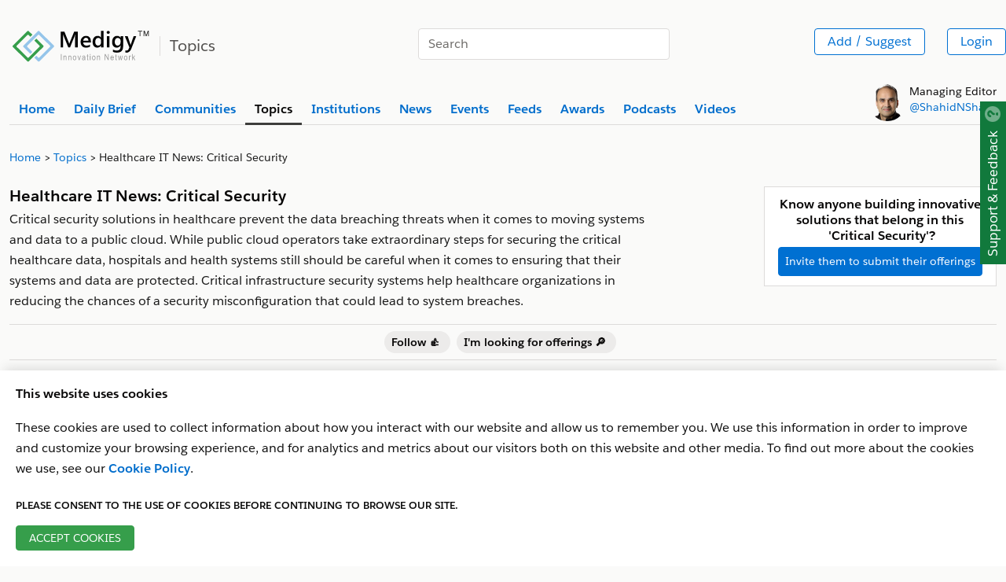

--- FILE ---
content_type: text/html
request_url: https://www.medigy.com/topic/healthcare-it-news-critical-security/
body_size: 46718
content:
<!DOCTYPE html>
  <html lang="en" xmlns="http://www.w3.org/2000/svg" xmlns:xlink="http://www.w3.org/1999/xlink">
    <head>
      <meta name="description" content='Critical security solutions in healthcare prevent the data breaching threats when it comes to moving systems and data to a public cloud. While public cloud operators take extraordinary steps for securing the critical healthcare data, hospitals and health systems still should be careful when it comes to ensuring that their systems and data are protected. Critical infrastructure security systems help healthcare organizations in reducing the chances of a security misconfiguration that could lead to system breaches.'/>
      <meta property="og:title" content='Critical Security'/>
      <meta property="og:url" content="https://medigy.com//topic/healthcare-it-news-critical-security/"/>
      <meta property="og:image" content='https://medigy.com/images/offering-img-1.png'/>
      <meta property="og:type" content="website"/>
      <meta property="og:description" content='Critical security solutions in healthcare prevent the data breaching threats when it comes to moving systems and data to a public cloud. While public cloud operators take extraordinary steps for securing the critical healthcare data, hospitals and health systems still should be careful when it comes to ensuring that their systems and data are protected. Critical infrastructure security systems help healthcare organizations in reducing the chances of a security misconfiguration that could lead to system breaches.'>
      <meta property="og:locale" content="en_US" /> 
      <meta name="twitter:card" content="summary_large_image"/>   
      <meta name="twitter:site" content="@Medigy" />
      <meta name="twitter:title" content='Critical Security'/>
      <meta name="twitter:description" content='Critical security solutions in healthcare prevent the data breaching threats when it comes to moving systems and data to a public cloud. While public cloud operators take extraordinary steps for securing the critical healthcare data, hospitals and health systems still should be careful when it comes to ensuring that their systems and data are protected. Critical infrastructure security systems help healthcare organizations in reducing the chances of a security misconfiguration that could lead to system breaches.'/>
      <meta name="twitter:image" content="https://medigy.com/images/offering-img-1.png"><meta charset="utf-8">
<meta name="viewport" content="width=device-width, initial-scale=1, shrink-to-fit=no">
<meta http-equiv="Cache-control" content="public"><meta name="generator" content="Hugo 0.96.0" /><META NAME="ROBOTS" CONTENT="INDEX, FOLLOW"><link rel="alternate" type="text/calendar" href="https://www.medigy.com/topic/healthcare-it-news-critical-security/index.ics"><link rel="alternate" type="application/json" href="https://www.medigy.com/topic/healthcare-it-news-critical-security/index.json">
<title>Critical Security</title>


<link rel="dns-prefetch" href="https://cdnjs.cloudflare.com">
<link href="https://cdnjs.cloudflare.com" crossorigin>
<link rel="stylesheet preload" as="style"  href="https://cdnjs.cloudflare.com/ajax/libs/design-system/2.14.2/styles/salesforce-lightning-design-system.min.css" integrity="sha512-v9eTZELqSZcRlIRltjIbpM55zkTQ9azkDAjI0IByyjHLWty1U2+CSPtnNxGpC3FFkpsKwAOfciCv4PWhW/pQGw==" crossorigin="anonymous" />
<link rel="dns-prefetch" href="https://google.com">
<link href="https://google.com" crossorigin>

<link rel="dns-prefetch" href="https://www.google-analytics.com">
<link href="https://www.google-analytics.com" crossorigin><link rel="stylesheet" href="https://www.medigy.com/styles/custom.css">


<link rel="canonical" href="https://www.medigy.com/topic/healthcare-it-news-critical-security/"/>




<link rel="shortcut icon" type="image/x-icon" href="https://www.medigy.com//favicons/favicon.ico">
<script>
    var postLoadInitFunctions = [];
</script> 
<script>(function(w,d,s,l,i){w[l]=w[l]||[];w[l].push({'gtm.start':
    new Date().getTime(),event:'gtm.js'});var f=d.getElementsByTagName(s)[0],
    j=d.createElement(s),dl=l!='dataLayer'?'&l='+l:'';j.async=true;j.src=
    'https://www.googletagmanager.com/gtm.js?id='+i+dl;j.rel='preconnect'; j.crossorigin='anonymous';f.parentNode.insertBefore(j,f);
    })(window,document,'script','dataLayer','GTM-MRP79T4');</script>
    
<script type="application/ld+json">
    {
    "@context": "https://schema.org",
    "@type": "Organization",
    "@id": "https://www.medigy.com/",
    "name": "Medigy",
    "url": "https://www.medigy.com/",
    "logo": "https:\/\/medigy.com\/images/favicon.png",
    "sameAs": [
    "https://www.facebook.com/Medigy/",
    "https://twitter.com/Medigy1",
    "https://www.linkedin.com/company/14692561"
    ]
    }
    </script><script type="application/ld+json">  {
        "@context": "http://schema.org",
        "@type": "MedicalWebPage",
        "hasPart": [
            {
                "@type": "HealthTopicContent", 
                "url": "https:\/\/medigy.com\/\/topic\/healthcare-it-news-critical-security\/",
                "hasPart": [
                    {
                        "@type": "WebPageElement",
                        
                        "text": "Healthcare IT News: Critical Security"
                    }
                ]
            }
        ]
        }
      </script>
  </head>
<body module-ot="topics">
<noscript><iframe src="https://www.googletagmanager.com/ns.html?id=GTM-MRP79T4" rel="preconnect"
    height="0" width="0" style="display:none;visibility:hidden"></iframe></noscript>


<div
  class="slds-notify slds-notify_alert slds-is-fixed slds-p-around_none slds-alert_warning d-none assurance-cookie-vue"
  role="alert" style="z-index: 9;top: 19px !important;">
  The assurance cookie is found and is being filtered in Google Analytics.
</div>


<article class="top-wrapper" style="border-bottom:none;">
  <section
    class="slds-container_x-large slds-container_center slds-p-left_small slds-p-right_small slds-p-vertical_medium">
    <div class="slds-border_bottom slds-m-bottom_xx-small">
      <div class="slds-grid slds-wrap slds-p-vertical_medium">
        <div
          class="slds-col slds-size_1-of-1 slds-small-size_12-of-12 slds-medium-size_12-of-12 slds-large-size_5-of-12">
          <div class="slds-context-bar__icon-action">
            <a href="/" title="Medigy"><img src="/images/medigy-innovation-network-logo.svg" alt="Medigy Logo"
                width="175" class="slds-m-top_xx-small" style="max-width: 175px;"></a>
            <span class="slds-context-bar__label-action slds-context-bar__app-name logo-place"><span
                class="slds-border_left slds-m-left_small slds-p-left_small slds-text-heading_medium slds-color__text_gray-10 page-name">Topics</span></span>

          </div>
        </div>
        <div
          class="slds-col slds-size_1-of-1 slds-small-size_12-of-12 slds-medium-size_6-of-12 slds-large-size_3-of-12 slds-align_absolute-center slds-m-vertical_xx-small">
          
          <div style="display: none;" itemscope="" itemtype="https://schema.org/WebSite">
            <meta itemprop="url" content="https://medigy.com/">
            <meta itemprop="name" content="medigy">
            <form itemprop="potentialAction" itemscope="" itemtype="https://schema.org/SearchAction">
              <meta itemprop="target" content="https://medigy.com/search?s={query}">
              <input itemprop="query-input" type="text" name="query">
              <input type="submit">
            </form>
          </div>
          
          <div class="slds-form-element" style="min-width: 320px;">
            <form id="searchsubmit" action="/search/" method="GET">
              <div class="slds-form-element__control slds-input-has-icon slds-input-has-icon_right">
                <input type="text" name="s" placeholder="Search" id="search-query"
                  class="slds-input slds-p-vertical_xx-small" />
                <button id="zoomsearch"
                  class="slds-button slds-button_icon slds-input__icon slds-input__icon_right Top_Search_Bar"
                  title="Search">
                  <svg class="slds-button__icon slds-icon-text-light" aria-hidden="true">
                    <use xlink:href="/icons/utility-sprite/svg/symbols.svg#search"></use>
                  </svg>
                  <span class="slds-assistive-text">Search</span>
                </button>
              </div>
            </form>

          </div>
        </div>
        <div
          class="slds-col slds-size_1-of-1 slds-small-size_12-of-12 slds-medium-size_6-of-12 slds-large-size_4-of-12 slds-grid slds-grid_align-end slds-align-middle">
          <div class="slds-grid slds-gutters slds-wrap slds-m-top_xx-small top-right-widget slds-text-align_right">
            <div class="slds-col">
              <ul class="">
                <li class="slds-button-group-item">
                  <button class="slds-button slds-button_outline-brand slds-p-vertical_xx-small"
                    id="Top_Add_Offering_Button"
                    onclick="dataLayer.push({'event': 'gtmAddsuggest','gtmPage': window.location.href,'gtmPersonid':getCookie('userEmail')})">Add
                    / Suggest</button>
                </li>
              </ul>
            </div>

            <ul class="slds-global-actions">
              <li class="slds-global-actions__item">
                <div class="slds-global-actions__favorites slds-dropdown-trigger slds-dropdown-trigger_click">
                  <div class="slds-button-group authenticated-section d-none">
                    <button class="slds-button  slds-global-actions__item-action" title="" aria-haspopup="true"
                      style="cursor: default;">
                      <span class="slds-avatar slds-avatar_circle slds-avatar_medium">
                        <img alt="profile Image" id="profileImage-navbar" src="/images/avatar2.jpg" title=""
                          onerror="this.onerror=null; this.src='/images/avatar2.jpg'" />
                      </span>
                    </button>
                    <span class="slds-icon_container slds-icon-utility-down slds-current-color slds-color__text_gray-9"
                      id="profile-menu-dropdown" title="" data-view="none" style="cursor: pointer;">
                      <svg class="slds-icon slds-icon_x-small slds-m-left_xx-small slds-m-top_xx-small"
                        aria-hidden="true">
                        <use xlink:href="/icons/utility-sprite/svg/symbols.svg#down"></use>
                      </svg>
                    </span>
                  </div>
                  <section aria-describedby="dialog-body-id-12" aria-label="My Favorites"
                    class="slds-popover slds-popover_small slds-nubbin_top-right slds-text-body_small profile-menu-detail d-none"
                    role="dialog" style="position: absolute;top: calc(100% + 12px);right: -12px;">
                    <div class="slds-popover__body slds-p-horizontal_none" id="dialog-body-id-12">
                      <div class="slds-media">
                        <div class="slds-media__body">
                          <div id="example-unique-id-9" class="slds-dropdown_length-with-icon-7 slds-dropdown_fluid"
                            role="listbox">
                            <ul class="slds-listbox slds-listbox_vertical" role="group" aria-label="My Favorites">
                              <li role="presentation" class="slds-listbox__item">
                                <div id="option0"
                                  class="slds-media slds-listbox__option slds-listbox__option_plain slds-media_center"
                                  role="presentation">
                                  <h3 class="slds-listbox__option-header" role="presentation"><span
                                      id="header-profile-name"></span></h3>
                                </div>
                              </li>
                            </ul>
                          </div>
                        </div>
                      </div>
                    </div>
                    <footer class="slds-popover__footer">
                      <ul>
                        <li>
                          <a href="/feedback"
                            class="slds-button slds-button_reset slds-p-vertical_xx-small slds-size_1-of-1"
                            title="Looking for somethig">
                            <svg class="slds-button__icon slds-button__icon_left" aria-hidden="true">
                              <use xlink:href="/icons/utility-sprite/svg/symbols.svg#survey"></use>
                            </svg>Looking for Something?</a>
                        </li>
                        <li>
                          <a href="/my-profile"
                            class="slds-button slds-button_reset slds-p-vertical_xx-small slds-size_1-of-1"
                            title="My Profile">
                            <svg class="slds-button__icon slds-button__icon_left" aria-hidden="true">
                              <use xlink:href="/icons/utility-sprite/svg/symbols.svg#user"></use>
                            </svg>My Profile</a>
                        </li>
                        <li>
                          <a href="/my-institutions"
                            class="slds-button slds-button_reset slds-p-vertical_xx-small slds-size_1-of-1"
                            title="My Institutions">
                            <svg class="slds-button__icon slds-button__icon_left" aria-hidden="true">
                              <use xlink:href="/icons/utility-sprite/svg/symbols.svg#company"></use>
                            </svg>My Institutions</a>
                        </li>
                        <li>
                          <a href="/my-offerings"
                            class="slds-button slds-button_reset slds-p-vertical_xx-small slds-size_1-of-1"
                            title="My Offerings">
                            <svg class="slds-button__icon slds-button__icon_left" aria-hidden="true">
                              <use xlink:href="/icons/utility-sprite/svg/symbols.svg#send"></use>
                            </svg>My Offerings</a>
                        </li>
                        <li>
                          <a href="/my-communities"
                            class="slds-button slds-button_reset slds-p-vertical_xx-small slds-size_1-of-1"
                            title="My Communities">
                            <svg class="slds-button__icon slds-button__icon_left" aria-hidden="true">
                              <use xlink:href="/icons/utility-sprite/svg/symbols.svg#people"></use>
                            </svg>My Communities</a>
                        </li>
                        <li id="userlogout">
                          <a href="javascript:void(0);"
                            class="slds-button slds-button_reset slds-p-vertical_xx-small slds-size_1-of-1"
                            title="Logout">
                            <svg class="slds-button__icon slds-button__icon_left" aria-hidden="true">
                              <use xlink:href="/icons/utility-sprite/svg/symbols.svg#outcome"></use>
                            </svg>Logout</a>
                        </li>
                      </ul>
                    </footer>
                  </section>
                </div>
              </li>
            </ul>
            <button
              class="slds-button slds-button_outline-brand Top_Login_Button slds-p-vertical_xx-small non-authenticated-section">Login</button>
          </div>
        </div>
      </div>

      <div class="slds-grid slds-grid_vertical-align-end">
        <div class="slds-col slds-size_10-of-12">
          
          <div class="slds-tabs_default slds-tabs_medium">
            <ul class="slds-tabs_default__nav slds-m-bottom_none slds-wrap" style="border-bottom: 0px;"><li class="slds-tabs_default__item "
                title="Home">
                <a class="slds-tabs_default__link  slds-text-link "
                  href="/" id="home-top-menu" title="Home"><b>Home</b></a>
              </li><li class="slds-tabs_default__item "
                title="Daily Brief">
                <a class="slds-tabs_default__link  slds-text-link "
                  href="/brief/daily/offerings/discovered" id="daily-brief-top-menu" title="Daily Brief"><b>Daily Brief</b></a>
              </li><li class="slds-tabs_default__item "
                title="Communities">
                <a class="slds-tabs_default__link  slds-text-link "
                  href="/communities" id="communities-top-menu" title="Communities"><b>Communities</b></a>
              </li><li class="slds-tabs_default__item  slds-is-active "
                title="Topics">
                <a class="slds-tabs_default__link "
                  href="/topics" id="topics-top-menu" title="Topics"><b>Topics</b></a>
              </li><li class="slds-tabs_default__item "
                title="Institutions">
                <a class="slds-tabs_default__link  slds-text-link "
                  href="/profile/regulated/institution/us-dhhs-cms/hospital" id="institutions-top-menu" title="Institutions"><b>Institutions</b></a>
              </li><li class="slds-tabs_default__item "
                title="News">
                <a class="slds-tabs_default__link  slds-text-link "
                  href="/news" id="news-top-menu" title="News"><b>News</b></a>
              </li><li class="slds-tabs_default__item "
                title="Events">
                <a class="slds-tabs_default__link  slds-text-link "
                  href="/events" id="events-top-menu" title="Events"><b>Events</b></a>
              </li><li class="slds-tabs_default__item "
                title="Feeds">
                <a class="slds-tabs_default__link  slds-text-link "
                  href="/feed/latest" id="feeds-top-menu" title="Feeds"><b>Feeds</b></a>
              </li><li class="slds-tabs_default__item "
                title="Awards">
                <a class="slds-tabs_default__link  slds-text-link "
                  href="/recognitions" id="awards-top-menu" title="Awards"><b>Awards</b></a>
              </li><li class="slds-tabs_default__item "
                title="Podcasts">
                <a class="slds-tabs_default__link  slds-text-link "
                  href="/podcast/latest" id="podcasts-top-menu" title="Podcasts"><b>Podcasts</b></a>
              </li><li class="slds-tabs_default__item "
                title="Videos">
                <a class="slds-tabs_default__link  slds-text-link "
                  href="/video/latest" id="videos-top-menu" title="Videos"><b>Videos</b></a>
              </li></ul>
          </div>
          
        </div>
        <div class="slds-col slds-size_2-of-12 slds-grid slds-grid_align-end">
          <div class="slds-clearfix slds-m-bottom_xx-small">
            <div class="slds-float_left non-authenticated-section">
              <span class="slds-avatar slds-avatar_circle slds-avatar_large">
                <img alt="Person name" src="/images/shahid-sha.png" title="Shahid Sha">
              </span>
            </div>
            <div class="slds-float_left slds-text-body_small slds-m-left_xx-small" style="line-height: 20px;">
              Managing Editor<br> <a href="http://shahidshah.com/" target="_blank"
                title="Link to shahidshah.com">@ShahidNShah</a>
            </div>
          </div>
        </div>
      </div>
    </div>
  </section>
</article>
<div itemscope itemtype = "https://schema.org/WebPage">
<div itemprop = "breadcrumb" itemscope itemtype = "https://schema.org/BreadcrumbList">    
 <section>
  <div class="slds-container_x-large slds-container_center slds-p-left_small slds-p-right_small">
  <nav role="navigation" aria-label="Breadcrumbs" class="slds-p-vertical_x-small">
      <ol class="slds-breadcrumb slds-list_horizontal slds-wrap slds-m-bottom_none slds-text-body_small" itemprop="itemListElement" itemscope itemtype="http://schema.org/ListItem">
          <li class="slds-breadcrumb__item">
            <a itemprop="name" href="/"><span itemprop="name">Home</span></a>
            <meta itemprop="position" content="1" />
          </li>
          <li class="slds-breadcrumb__item">
            <a itemprop="name" href="/topics"><span itemprop="name">Topics</span></a>
            <meta itemprop="position" content="1" />
          </li>
          <li class="slds-breadcrumb__item slds-p-left_x-small">Healthcare IT News: Critical Security</li>
      </ol>
    </nav>
  </div>
  </section>  
</div>
</div>
  <section class="">
      <div class="slds-container_x-large slds-container_center slds-p-left_small slds-p-right_small">
      
      <div class="slds-grid slds-wrap slds-gutters slds-p-top_medium slds-p-bottom_medium">
        <div class="slds-col slds-size_1-of-1 slds-medium-size_8-of-12 slds-large-size_8-of-12 inner-section">
              <h2 class="slds-text-heading_medium slds-m-bottom_xx-small"><b>Healthcare IT News: Critical Security</b></h2>
              Critical security solutions in healthcare prevent the data breaching threats when it comes to moving systems and data to a public cloud. While public cloud operators take extraordinary steps for securing the critical healthcare data, hospitals and health systems still should be careful when it comes to ensuring that their systems and data are protected. Critical infrastructure security systems help healthcare organizations in reducing the chances of a security misconfiguration that could lead to system breaches.</div>
        <div class="slds-col slds-size_1-of-1 slds-medium-size_1-of-12 slds-large-size_1-of-12"></div>
        <div class="slds-col slds-size_1-of-1 slds-medium-size_3-of-12 slds-large-size_3-of-12">
                <div class="slds-border_left slds-border_top slds-border_right slds-border_bottom slds-m-bottom_xx-small slds-p-around_small slds-text-align_center slds-color__background_gray-1">
                  
                  <h2 class="slds-text-heading_small slds-m-bottom_xx-small "><b>Know anyone building innovative solutions that belong in this &nbsp;'Critical Security'?</b></h2>
                  <button id ="TopicInvite" class="slds-button slds-button_brand slds-text-body_medium slds-p-around_x-small" onclick="dataLayer.push({'event': 'invitebuttonclick','gtmPage': window.location.href ,'gtmTitle': 'Healthcare IT News: Critical Security','gtmPersonid':getCookie('userEmail')})">Invite them to submit their offerings</button>
                </div>
            </div>
        </div>
      <div class='social-proof-seperator'></div>
    <div class="git-buttons-row slds-border_top slds-p-top_x-small slds-p-bottom_x-small slds-text-align_center">
        <div class="slds-button-group" role="group">
            <span class="slds-m-right_x-small slds-m-right_x-bottom" style="position: relative;">
                <a href="javascript:void(0);" class="tooltip-info-link social-proof-emoji thumbsup_click" title="thumbsup" id="thumbsup_click" data-emoji="thumbsup">
                    <span class="slds-badge font-size-14 thumbsup_Button" id="thumbsup_Button"> Follow 👍
                        <span class="slds-m-left_xx-small thumbsup_emojiCount" id="thumbsup_emojiCount"></span>
                    </span>
                </a>
                <div class="slds-popover slds-popover_tooltip slds-nubbin_bottom-left slds-rise-from-ground tooltip-info" role="tooltip" style="position: absolute; left: 0px; min-width: 210px; line-height: 15px; top: -32px; display: none;">
                    <div class="slds-popover__body thumbsup_tooltip" id="thumbsup_tooltip"></div>
                </div>
            </span>
            <span class="slds-m-right_x-small slds-m-right_x-bottom" style="position: relative;">
                <a href="javascript:void(0);" class="tooltip-info-link social-proof-emoji mag_right_click" title="mag_right" id="mag_right_click" data-emoji="mag_right">
                    <span class="slds-badge font-size-14 mag_right_Button" id="mag_right_Button"> I&#39;m looking for offerings 🔎
                        <span class="slds-m-left_xx-small mag_right_emojiCount" id="mag_right_emojiCount"></span>
                    </span>
                </a>
                <div class="slds-popover slds-popover_tooltip slds-nubbin_bottom-left slds-rise-from-ground tooltip-info" role="tooltip" style="position: absolute; left: 0px; min-width: 210px; line-height: 15px; top: -32px; display: none;">
                    <div class="slds-popover__body mag_right_tooltip" id="mag_right_tooltip"></div>
                </div>
            </span></div>
    </div>
<div class='social-proof-seperator'></div>
<script>
    var reactablesTopics = ",:thumbsup:,:mag_right:";
   
</script>
      <div class="git-buttons-row slds-border_bottom slds-border_top slds-p-top_x-small slds-p-bottom_x-small slds-m-bottom_medium">
      <h3 class="slds-text-heading_small slds-m-top_xx-small"><b>Topic Community Insights</b></h3>
      <div class="slds-m-top_x-small">
      <span class="slds-badge slds-m-left_xx-small slds-m-right_xx-small slds-m-bottom_x-small slds-text-color_weak">Total: <em class="slds-text-color_error slds-m-left_xx-small">3</em></span> 
      <span class="slds-badge slds-m-left_xx-small slds-m-right_xx-small slds-m-bottom_x-small slds-text-color_weak">Product: <em class="slds-text-color_error slds-m-left_xx-small">0</em></span> 
      <span class="slds-badge slds-m-left_xx-small slds-m-right_xx-small slds-m-bottom_x-small slds-text-color_weak">Solution: <em class="slds-text-color_error slds-m-left_xx-small">0</em></span> 
      <span class="slds-badge slds-m-left_xx-small slds-m-right_xx-small slds-m-bottom_x-small slds-text-color_weak">Service: <em class="slds-text-color_error slds-m-left_xx-small">0</em></span> 
      <span class="slds-badge slds-m-left_xx-small slds-m-right_xx-small slds-m-bottom_x-small slds-text-color_weak">News: <em class="slds-text-color_error slds-m-left_xx-small">3</em></span> 
      <span class="slds-badge slds-m-left_xx-small slds-m-right_xx-small slds-m-bottom_x-small slds-text-color_weak">Events: <em class="slds-text-color_error slds-m-left_xx-small">0</em></span>
      </div>
      </div>
      
      
      
      <div class="git-buttons-row slds-border_bottom slds-p-bottom_small slds-m-bottom_medium">
      <h3 class="slds-text-heading_small"><b>Related Topic Community</b></h3>
      <div class="slds-m-top_x-small">
        <ul class="slds-list_dotted slds-grid slds-wrap slds-gutters"></ul>
      </div>
      </div>
      
      
      <div id="trendmd-suggestions" class="slds-container_x-large slds-container_center slds-p-left_small slds-p-right_small"></div>
      <script defer src='//js.trendmd.com/trendmd.min.js' data-trendmdconfig='{"journal_id":"85889", "element":"#trendmd-suggestions"}'></script>
      <div class="slds-clearfix"><br /></div>

      <article>
        <h4 class="slds-text-heading_medium slds-m-bottom_xx-small"><b>Healthcare IT News: Critical Security  Topic Insights</b></h4>
      
          
          <ul class="slds-tabs_default__nav slds-wrap slds-m-bottom_large slds-align_absolute-center slds-m-top_medium slds-m-bottom_x-large" role="tablist">
            <li class="slds-tabs_default__item  slds-is-active" title="All">
             <a class="slds-tabs_default__link topic-tab" data-tab="topic-all"  id="all-topics" title="All"><b>All (3)</b></a>
            </li>
            <li class="slds-tabs_default__item" title="Solutions">
             <a class="slds-tabs_default__link slds-text-link topic-tab" data-tab="topic-solutions" id="topics-solutions" title="Solutions"><b>Solutions (0)</b></a>
            </li>
            <li class="slds-tabs_default__item" title="Products">
             <a class="slds-tabs_default__link slds-text-link topic-tab" data-tab="topic-products" id="topics-products" title="Products"><b>Products (0)</b></a>
            </li>
            <li class="slds-tabs_default__item" title="Services">
              <a class="slds-tabs_default__link slds-text-link topic-tab" data-tab="topic-services" id="topics-services" title="Services"><b>Services (0)</b></a>
            </li>
            <li class="slds-tabs_default__item" title="News">
              <a class="slds-tabs_default__link slds-text-link topic-tab" data-tab="topic-news" id="topics-news" title="News"><b>News (3)</b></a>
            </li>
            <li class="slds-tabs_default__item" title="Events">
              <a class="slds-tabs_default__link slds-text-link topic-tab" data-tab="topic-events" id="topics-events" title="Events"><b>Events (0)</b></a>
            </li>
          </ul>
          
            
          
          <div class="slds-welcome-mat slds-m-bottom_medium slds-m-top_medium">
      
            <div class="slds-notify_container slds-is-relative">
              <div class="slds-notify slds-notify_toast slds-theme_info slds-m-bottom_small slds-m-top_none" role="status">
                <span class="slds-assistive-text">info</span>
                <span class="slds-icon_container slds-icon-utility-info slds-m-right_small slds-no-flex slds-align-top" title="Description of icon when needed">
                  <svg class="slds-icon slds-icon_small" aria-hidden="true">
                    <use xlink:href="/icons/utility-sprite/svg/symbols.svg#info"></use>
                  </svg>
                </span>
                <div class="slds-notify__content">
                  <h2 class="slds-text-heading_small">Are there any products that should be added for evaluation?
                    <a href="javascript:void(0);" class="footerSuggestMenu" data-id="topics">  Click here to add/suggest.</a>
                  </h2>
                </div>
                
              </div>
            </div>
            
            <ul class="slds-size_1-of-1 list-card" >   
                <span class="topic-news topic-all slds-welcome-mat__tile">
<li class="slds-welcome-mat__tile slds-p-bottom_none" style="margin-bottom: 25px;">

  <article class="slds-box">
    <div class="slds-grid slds-wrap slds-gutters">
      <div class="slds-col slds-size_1-of-1 slds-medium-size_4-of-12 slds-large-size_3-of-12"><a href="https://www.medigy.com/news/2025/01/13/hitconsultant-role-of-multimodal-security-in-protecting-critical-healthcare-data/"><img
            src='/news/41850bab-61dc-5589-8758-8d2d79d98dc6-featuredImage.jpeg'
            alt="Role of Multimodal Security in Protecting Critical Healthcare Data" onerror="this.onerror=null; this.src='/images/offering-img-1.png'" width="288" height="145" class="product-thumb"></a></div>
      <div class="slds-col slds-size_1-of-1 slds-medium-size_8-of-12 slds-large-size_9-of-12">
        <h2 class="slds-text-heading_medium slds-m-bottom_small"><a href="https://www.medigy.com/news/2025/01/13/hitconsultant-role-of-multimodal-security-in-protecting-critical-healthcare-data/"
            onclick="dataLayer.push({'event': 'sharebuttonclick','gtmPage': window.location.href,'gtmTitle': 'Role of Multimodal Security in Protecting Critical Healthcare Data','gtmPersonid':getCookie('userEmail')})"><b>Role of Multimodal Security in Protecting Critical Healthcare Data</b></a></h2>
        <p class="slds-m-bottom_small">Healthcare organizations face an increasingly sophisticated array of threats, including AI-generated attacks like deepfakes. These attacks target critical healthcare data, putting patient safety and …</p>

        <p class="slds-text-body_small slds-m-bottom_small">Posted Jan 13, 2025
                
                
                <a href="/topic/events-taxonomies-data-integrity"><span class="slds-badge slds-m-bottom_xx-small slds-m-left_x-small">Data Integrity</span></a>
                
                
                <a href="/topic/healthcare-it-news-critical-security"><span class="slds-badge slds-m-bottom_xx-small slds-m-left_x-small">Critical Security</span></a></p>
        <div class="slds-clearfix">
          <div class="slds-float_left">
            
          </div>

          <div class="slds-float_right">
            <span style="position: relative;"><a href="https://www.facebook.com/sharer/sharer.php?u=https://medigy.com//news/2025/01/13/hitconsultant-role-of-multimodal-security-in-protecting-critical-healthcare-data/"  class="fb-share-push fb-share tooltip-info-link" data-app="24270" data-slug="https://www.medigy.com/news/2025/01/13/hitconsultant-role-of-multimodal-security-in-protecting-critical-healthcare-data/" data-name="Role of Multimodal Security in Protecting Critical Healthcare Data" data-safe-url="https://www.facebook.com/sharer/sharer.php?u=https://medigy.com//news/2025/01/13/hitconsultant-role-of-multimodal-security-in-protecting-critical-healthcare-data/">
    <button class="slds-button slds-button_outline-brand slds-p-around_small slds-m-right_xx-small" aria-pressed="false" title="">
        <img src="/images/facebook.svg" class="" alt="Role of Multimodal Security in Protecting Critical Healthcare Data" width="16" height="16" onclick="dataLayer.push({'event': 'sharebuttonclick','gtmTitle': 'Role of Multimodal Security in Protecting Critical Healthcare Data', 'gtmPage': window.location.href,'gtmPersonid':getCookie('userEmail')})">
    </button>
</a><div class="slds-popover slds-popover_tooltip slds-nubbin_bottom-right slds-rise-from-ground tooltip-info" role="tooltip" style="position:absolute;right:0px; display:none;  min-width:210px; line-height:15px;">
        <div class="slds-popover__body">Facebook Share</div>
    </div></span>
            <span style="position: relative;"><a href="https://twitter.com/intent/tweet?url=https://medigy.com//news/2025/01/13/hitconsultant-role-of-multimodal-security-in-protecting-critical-healthcare-data/"  class="twitter-share-push fb-share tooltip-info-link" data-app="24270" data-slug="https://www.medigy.com/news/2025/01/13/hitconsultant-role-of-multimodal-security-in-protecting-critical-healthcare-data/" data-name="Role of Multimodal Security in Protecting Critical Healthcare Data" data-safe-url="https://twitter.com/intent/tweet?url=https://medigy.com//news/2025/01/13/hitconsultant-role-of-multimodal-security-in-protecting-critical-healthcare-data/">
    <button class="slds-button slds-button_outline-brand slds-p-around_small slds-m-right_xx-small" aria-pressed="false" title="">
        <img src="/images/twitter.svg" class="" alt="Role of Multimodal Security in Protecting Critical Healthcare Data" width="16" height="16" onclick="dataLayer.push({'event': 'sharebuttonclick','gtmTitle': 'Role of Multimodal Security in Protecting Critical Healthcare Data', 'gtmPage': window.location.href,'gtmPersonid':getCookie('userEmail')})">
    </button>
</a><div class="slds-popover slds-popover_tooltip slds-nubbin_bottom-right slds-rise-from-ground tooltip-info" role="tooltip" style="position:absolute;right:0px; display:none;  min-width:210px; line-height:15px;">
        <div class="slds-popover__body">Twitter Share</div>
    </div></span>
            <span style="position: relative;"><a href="http://www.linkedin.com/shareArticle?url=https://medigy.com//news/2025/01/13/hitconsultant-role-of-multimodal-security-in-protecting-critical-healthcare-data/"  class="linkedin-share-push fb-share tooltip-info-link" data-app="24270" data-slug="https://www.medigy.com/news/2025/01/13/hitconsultant-role-of-multimodal-security-in-protecting-critical-healthcare-data/" data-name="Role of Multimodal Security in Protecting Critical Healthcare Data" data-safe-url="http://www.linkedin.com/shareArticle?url=https://medigy.com//news/2025/01/13/hitconsultant-role-of-multimodal-security-in-protecting-critical-healthcare-data/">
    <button class="slds-button slds-button_outline-brand slds-p-around_small slds-m-right_xx-small" aria-pressed="false" title="">
        <img src="/images/linkedin.svg" class="" alt="Role of Multimodal Security in Protecting Critical Healthcare Data" width="16" height="16" onclick="dataLayer.push({'event': 'sharebuttonclick','gtmTitle': 'Role of Multimodal Security in Protecting Critical Healthcare Data', 'gtmPage': window.location.href,'gtmPersonid':getCookie('userEmail')})">
    </button>
</a><div class="slds-popover slds-popover_tooltip slds-nubbin_bottom-right slds-rise-from-ground tooltip-info" role="tooltip" style="position:absolute;right:0px; display:none;  min-width:210px; line-height:15px;">
        <div class="slds-popover__body">Linkedin Share</div>
    </div></span>
            <span style="position: relative;"><a href="#"  class="email-share-push tooltip-info-link" data-safe-url="">
    <button class="slds-button slds-button_outline-brand slds-p-around_small slds-m-right_xx-small inviteEmail" id="email-invite-share" aria-pressed="false" data-app="24270" data-slug="https://www.medigy.com/news/2025/01/13/hitconsultant-role-of-multimodal-security-in-protecting-critical-healthcare-data/" data-name="Role of Multimodal Security in Protecting Critical Healthcare Data" data-eventdate ="" data-type="News" title="">
        <img src="/images/email.svg" class="gtm-email-share" alt="Role of Multimodal Security in Protecting Critical Healthcare Data" width="16" height="16" onclick="dataLayer.push({'event': 'sharebuttonclick','gtmTitle': 'Role of Multimodal Security in Protecting Critical Healthcare Data', 'gtmPage': window.location.href,'gtmPersonid':getCookie('userEmail')})">
</button>
</a>
<div class="slds-popover slds-popover_tooltip slds-nubbin_bottom-right slds-rise-from-ground tooltip-info" role="tooltip" style="position:absolute;right:0px; display:none;  min-width:210px; line-height:15px;">
        <div class="slds-popover__body">Email Share</div>
    </div></span>
          </div>
        </div>
      </div>
    </div>
  </article>

</li>

</span>   
                <span class="topic-news topic-all slds-welcome-mat__tile">
<li class="slds-welcome-mat__tile slds-p-bottom_none" style="margin-bottom: 25px;">

  <article class="slds-box">
    <div class="slds-grid slds-wrap slds-gutters">
      <div class="slds-col slds-size_1-of-1 slds-medium-size_4-of-12 slds-large-size_3-of-12"><a href="https://www.medigy.com/news/2022/08/02/healthcareitnews-nist-revises-healthcare-guidance-to-improve-hipaa-security-rule-compliance/"><img
            src='/news/5bf07ce6-6aee-531a-8c70-9836dab89e20-featuredImage.jpeg'
            alt="NIST revises healthcare guidance to improve HIPAA security rule compliance" onerror="this.onerror=null; this.src='/images/offering-img-1.png'" width="288" height="145" class="product-thumb"></a></div>
      <div class="slds-col slds-size_1-of-1 slds-medium-size_8-of-12 slds-large-size_9-of-12">
        <h2 class="slds-text-heading_medium slds-m-bottom_small"><a href="https://www.medigy.com/news/2022/08/02/healthcareitnews-nist-revises-healthcare-guidance-to-improve-hipaa-security-rule-compliance/"
            onclick="dataLayer.push({'event': 'sharebuttonclick','gtmPage': window.location.href,'gtmTitle': 'NIST revises healthcare guidance to improve HIPAA security rule compliance','gtmPersonid':getCookie('userEmail')})"><b>NIST revises healthcare guidance to improve HIPAA security rule compliance</b></a></h2>
        <p class="slds-m-bottom_small">The draft publication 800-66 focuses on helping inform the industry about security issues around electronic protected health information, or ePHI, which runs the gamut of patient data from lab results …</p>

        <p class="slds-text-body_small slds-m-bottom_small">Posted Aug 2, 2022
                
                
                <a href="/topic/healthcare-it-news-critical-security"><span class="slds-badge slds-m-bottom_xx-small slds-m-left_x-small">Critical Security</span></a>
                
                
                <a href="/topic/himss-hipaa"><span class="slds-badge slds-m-bottom_xx-small slds-m-left_x-small">HIPAA</span></a></p>
        <div class="slds-clearfix">
          <div class="slds-float_left">
            
          </div>

          <div class="slds-float_right">
            <span style="position: relative;"><a href="https://www.facebook.com/sharer/sharer.php?u=https://medigy.com//news/2022/08/02/healthcareitnews-nist-revises-healthcare-guidance-to-improve-hipaa-security-rule-compliance/"  class="fb-share-push fb-share tooltip-info-link" data-app="14330" data-slug="https://www.medigy.com/news/2022/08/02/healthcareitnews-nist-revises-healthcare-guidance-to-improve-hipaa-security-rule-compliance/" data-name="NIST revises healthcare guidance to improve HIPAA security rule compliance" data-safe-url="https://www.facebook.com/sharer/sharer.php?u=https://medigy.com//news/2022/08/02/healthcareitnews-nist-revises-healthcare-guidance-to-improve-hipaa-security-rule-compliance/">
    <button class="slds-button slds-button_outline-brand slds-p-around_small slds-m-right_xx-small" aria-pressed="false" title="">
        <img src="/images/facebook.svg" class="" alt="NIST revises healthcare guidance to improve HIPAA security rule compliance" width="16" height="16" onclick="dataLayer.push({'event': 'sharebuttonclick','gtmTitle': 'NIST revises healthcare guidance to improve HIPAA security rule compliance', 'gtmPage': window.location.href,'gtmPersonid':getCookie('userEmail')})">
    </button>
</a><div class="slds-popover slds-popover_tooltip slds-nubbin_bottom-right slds-rise-from-ground tooltip-info" role="tooltip" style="position:absolute;right:0px; display:none;  min-width:210px; line-height:15px;">
        <div class="slds-popover__body">Facebook Share</div>
    </div></span>
            <span style="position: relative;"><a href="https://twitter.com/intent/tweet?url=https://medigy.com//news/2022/08/02/healthcareitnews-nist-revises-healthcare-guidance-to-improve-hipaa-security-rule-compliance/"  class="twitter-share-push fb-share tooltip-info-link" data-app="14330" data-slug="https://www.medigy.com/news/2022/08/02/healthcareitnews-nist-revises-healthcare-guidance-to-improve-hipaa-security-rule-compliance/" data-name="NIST revises healthcare guidance to improve HIPAA security rule compliance" data-safe-url="https://twitter.com/intent/tweet?url=https://medigy.com//news/2022/08/02/healthcareitnews-nist-revises-healthcare-guidance-to-improve-hipaa-security-rule-compliance/">
    <button class="slds-button slds-button_outline-brand slds-p-around_small slds-m-right_xx-small" aria-pressed="false" title="">
        <img src="/images/twitter.svg" class="" alt="NIST revises healthcare guidance to improve HIPAA security rule compliance" width="16" height="16" onclick="dataLayer.push({'event': 'sharebuttonclick','gtmTitle': 'NIST revises healthcare guidance to improve HIPAA security rule compliance', 'gtmPage': window.location.href,'gtmPersonid':getCookie('userEmail')})">
    </button>
</a><div class="slds-popover slds-popover_tooltip slds-nubbin_bottom-right slds-rise-from-ground tooltip-info" role="tooltip" style="position:absolute;right:0px; display:none;  min-width:210px; line-height:15px;">
        <div class="slds-popover__body">Twitter Share</div>
    </div></span>
            <span style="position: relative;"><a href="http://www.linkedin.com/shareArticle?url=https://medigy.com//news/2022/08/02/healthcareitnews-nist-revises-healthcare-guidance-to-improve-hipaa-security-rule-compliance/"  class="linkedin-share-push fb-share tooltip-info-link" data-app="14330" data-slug="https://www.medigy.com/news/2022/08/02/healthcareitnews-nist-revises-healthcare-guidance-to-improve-hipaa-security-rule-compliance/" data-name="NIST revises healthcare guidance to improve HIPAA security rule compliance" data-safe-url="http://www.linkedin.com/shareArticle?url=https://medigy.com//news/2022/08/02/healthcareitnews-nist-revises-healthcare-guidance-to-improve-hipaa-security-rule-compliance/">
    <button class="slds-button slds-button_outline-brand slds-p-around_small slds-m-right_xx-small" aria-pressed="false" title="">
        <img src="/images/linkedin.svg" class="" alt="NIST revises healthcare guidance to improve HIPAA security rule compliance" width="16" height="16" onclick="dataLayer.push({'event': 'sharebuttonclick','gtmTitle': 'NIST revises healthcare guidance to improve HIPAA security rule compliance', 'gtmPage': window.location.href,'gtmPersonid':getCookie('userEmail')})">
    </button>
</a><div class="slds-popover slds-popover_tooltip slds-nubbin_bottom-right slds-rise-from-ground tooltip-info" role="tooltip" style="position:absolute;right:0px; display:none;  min-width:210px; line-height:15px;">
        <div class="slds-popover__body">Linkedin Share</div>
    </div></span>
            <span style="position: relative;"><a href="#"  class="email-share-push tooltip-info-link" data-safe-url="">
    <button class="slds-button slds-button_outline-brand slds-p-around_small slds-m-right_xx-small inviteEmail" id="email-invite-share" aria-pressed="false" data-app="14330" data-slug="https://www.medigy.com/news/2022/08/02/healthcareitnews-nist-revises-healthcare-guidance-to-improve-hipaa-security-rule-compliance/" data-name="NIST revises healthcare guidance to improve HIPAA security rule compliance" data-eventdate ="" data-type="News" title="">
        <img src="/images/email.svg" class="gtm-email-share" alt="NIST revises healthcare guidance to improve HIPAA security rule compliance" width="16" height="16" onclick="dataLayer.push({'event': 'sharebuttonclick','gtmTitle': 'NIST revises healthcare guidance to improve HIPAA security rule compliance', 'gtmPage': window.location.href,'gtmPersonid':getCookie('userEmail')})">
</button>
</a>
<div class="slds-popover slds-popover_tooltip slds-nubbin_bottom-right slds-rise-from-ground tooltip-info" role="tooltip" style="position:absolute;right:0px; display:none;  min-width:210px; line-height:15px;">
        <div class="slds-popover__body">Email Share</div>
    </div></span>
          </div>
        </div>
      </div>
    </div>
  </article>

</li>

</span>   
                <span class="topic-news topic-all slds-welcome-mat__tile">
<li class="slds-welcome-mat__tile slds-p-bottom_none" style="margin-bottom: 25px;">

  <article class="slds-box">
    <div class="slds-grid slds-wrap slds-gutters">
      <div class="slds-col slds-size_1-of-1 slds-medium-size_4-of-12 slds-large-size_3-of-12"><a href="https://www.medigy.com/news/2021/12/23/healthcareitnews-abu-dhabis-seha-awarded-aamen-certificate-for-data-security/"><img
            src='/news/6d1cd07a-0533-5a25-8d78-b815d445699c-featuredImage.jpeg'
            alt="Abu Dhabi’s SEHA awarded AAMEN certificate for data security" onerror="this.onerror=null; this.src='/images/offering-img-1.png'" width="288" height="145" class="product-thumb"></a></div>
      <div class="slds-col slds-size_1-of-1 slds-medium-size_8-of-12 slds-large-size_9-of-12">
        <h2 class="slds-text-heading_medium slds-m-bottom_small"><a href="https://www.medigy.com/news/2021/12/23/healthcareitnews-abu-dhabis-seha-awarded-aamen-certificate-for-data-security/"
            onclick="dataLayer.push({'event': 'sharebuttonclick','gtmPage': window.location.href,'gtmTitle': 'Abu Dhabi’s SEHA awarded AAMEN certificate for data security','gtmPersonid':getCookie('userEmail')})"><b>Abu Dhabi’s SEHA awarded AAMEN certificate for data security</b></a></h2>
        <p class="slds-m-bottom_small">Undergoing an audit by the Department of Health (DoH) Abu Dhabi, SEHA was found to be compliant with the information security and data privacy standards required to protect sensitive patient and other …</p>

        <p class="slds-text-body_small slds-m-bottom_small">Posted Dec 23, 2021
                
                
                <a href="/topic/healthcare-it-news-critical-security"><span class="slds-badge slds-m-bottom_xx-small slds-m-left_x-small">Critical Security</span></a></p>
        <div class="slds-clearfix">
          <div class="slds-float_left">
            
          </div>

          <div class="slds-float_right">
            <span style="position: relative;"><a href="https://www.facebook.com/sharer/sharer.php?u=https://medigy.com//news/2021/12/23/healthcareitnews-abu-dhabis-seha-awarded-aamen-certificate-for-data-security/"  class="fb-share-push fb-share tooltip-info-link" data-app="10454" data-slug="https://www.medigy.com/news/2021/12/23/healthcareitnews-abu-dhabis-seha-awarded-aamen-certificate-for-data-security/" data-name="Abu Dhabi’s SEHA awarded AAMEN certificate for data security" data-safe-url="https://www.facebook.com/sharer/sharer.php?u=https://medigy.com//news/2021/12/23/healthcareitnews-abu-dhabis-seha-awarded-aamen-certificate-for-data-security/">
    <button class="slds-button slds-button_outline-brand slds-p-around_small slds-m-right_xx-small" aria-pressed="false" title="">
        <img src="/images/facebook.svg" class="" alt="Abu Dhabi’s SEHA awarded AAMEN certificate for data security" width="16" height="16" onclick="dataLayer.push({'event': 'sharebuttonclick','gtmTitle': 'Abu Dhabi’s SEHA awarded AAMEN certificate for data security', 'gtmPage': window.location.href,'gtmPersonid':getCookie('userEmail')})">
    </button>
</a><div class="slds-popover slds-popover_tooltip slds-nubbin_bottom-right slds-rise-from-ground tooltip-info" role="tooltip" style="position:absolute;right:0px; display:none;  min-width:210px; line-height:15px;">
        <div class="slds-popover__body">Facebook Share</div>
    </div></span>
            <span style="position: relative;"><a href="https://twitter.com/intent/tweet?url=https://medigy.com//news/2021/12/23/healthcareitnews-abu-dhabis-seha-awarded-aamen-certificate-for-data-security/"  class="twitter-share-push fb-share tooltip-info-link" data-app="10454" data-slug="https://www.medigy.com/news/2021/12/23/healthcareitnews-abu-dhabis-seha-awarded-aamen-certificate-for-data-security/" data-name="Abu Dhabi’s SEHA awarded AAMEN certificate for data security" data-safe-url="https://twitter.com/intent/tweet?url=https://medigy.com//news/2021/12/23/healthcareitnews-abu-dhabis-seha-awarded-aamen-certificate-for-data-security/">
    <button class="slds-button slds-button_outline-brand slds-p-around_small slds-m-right_xx-small" aria-pressed="false" title="">
        <img src="/images/twitter.svg" class="" alt="Abu Dhabi’s SEHA awarded AAMEN certificate for data security" width="16" height="16" onclick="dataLayer.push({'event': 'sharebuttonclick','gtmTitle': 'Abu Dhabi’s SEHA awarded AAMEN certificate for data security', 'gtmPage': window.location.href,'gtmPersonid':getCookie('userEmail')})">
    </button>
</a><div class="slds-popover slds-popover_tooltip slds-nubbin_bottom-right slds-rise-from-ground tooltip-info" role="tooltip" style="position:absolute;right:0px; display:none;  min-width:210px; line-height:15px;">
        <div class="slds-popover__body">Twitter Share</div>
    </div></span>
            <span style="position: relative;"><a href="http://www.linkedin.com/shareArticle?url=https://medigy.com//news/2021/12/23/healthcareitnews-abu-dhabis-seha-awarded-aamen-certificate-for-data-security/"  class="linkedin-share-push fb-share tooltip-info-link" data-app="10454" data-slug="https://www.medigy.com/news/2021/12/23/healthcareitnews-abu-dhabis-seha-awarded-aamen-certificate-for-data-security/" data-name="Abu Dhabi’s SEHA awarded AAMEN certificate for data security" data-safe-url="http://www.linkedin.com/shareArticle?url=https://medigy.com//news/2021/12/23/healthcareitnews-abu-dhabis-seha-awarded-aamen-certificate-for-data-security/">
    <button class="slds-button slds-button_outline-brand slds-p-around_small slds-m-right_xx-small" aria-pressed="false" title="">
        <img src="/images/linkedin.svg" class="" alt="Abu Dhabi’s SEHA awarded AAMEN certificate for data security" width="16" height="16" onclick="dataLayer.push({'event': 'sharebuttonclick','gtmTitle': 'Abu Dhabi’s SEHA awarded AAMEN certificate for data security', 'gtmPage': window.location.href,'gtmPersonid':getCookie('userEmail')})">
    </button>
</a><div class="slds-popover slds-popover_tooltip slds-nubbin_bottom-right slds-rise-from-ground tooltip-info" role="tooltip" style="position:absolute;right:0px; display:none;  min-width:210px; line-height:15px;">
        <div class="slds-popover__body">Linkedin Share</div>
    </div></span>
            <span style="position: relative;"><a href="#"  class="email-share-push tooltip-info-link" data-safe-url="">
    <button class="slds-button slds-button_outline-brand slds-p-around_small slds-m-right_xx-small inviteEmail" id="email-invite-share" aria-pressed="false" data-app="10454" data-slug="https://www.medigy.com/news/2021/12/23/healthcareitnews-abu-dhabis-seha-awarded-aamen-certificate-for-data-security/" data-name="Abu Dhabi’s SEHA awarded AAMEN certificate for data security" data-eventdate ="" data-type="News" title="">
        <img src="/images/email.svg" class="gtm-email-share" alt="Abu Dhabi’s SEHA awarded AAMEN certificate for data security" width="16" height="16" onclick="dataLayer.push({'event': 'sharebuttonclick','gtmTitle': 'Abu Dhabi’s SEHA awarded AAMEN certificate for data security', 'gtmPage': window.location.href,'gtmPersonid':getCookie('userEmail')})">
</button>
</a>
<div class="slds-popover slds-popover_tooltip slds-nubbin_bottom-right slds-rise-from-ground tooltip-info" role="tooltip" style="position:absolute;right:0px; display:none;  min-width:210px; line-height:15px;">
        <div class="slds-popover__body">Email Share</div>
    </div></span>
          </div>
        </div>
      </div>
    </div>
  </article>

</li>

</span></ul>    
          </div>
      </article>
      
      
      </div>      
      </section>
      <div id="modal-topic-invite-container"> 
       <section id="topic-invite-modal" role="dialog" tabindex="-1" aria-labelledby="modal-heading-01" aria-modal="true" aria-describedby="modal-content-id-1" class="slds-modal slds-fade-in-close">
          <div class="slds-modal__container">
          <header class="slds-modal__header">
          <button class="slds-button slds-button_icon slds-modal__close slds-button_icon-inverse" title="Close">
          <svg class="slds-button__icon slds-button__icon_large" aria-hidden="true">
          <use xlink:href="/icons/utility-sprite/svg/symbols.svg#close"></use>
          </svg>
          <span class="slds-assistive-text">Close</span>
          </button>
          <h2 id="modal-heading-topic-invite" class="slds-modal__title slds-hyphenate">INVITE TO MEDIGY</h2>
          </header>
          <form name="topicInviteform" id="topicInviteform">
          <div class="slds-modal__content slds-p-around_medium" id="modal-content-institution-invite">
            <div class="slds-form">
                
                <div class="slds-notify_container slds-m-bottom_medium slds-is-relative" style="display: none;">
                  <div class="slds-notify slds-notify_toast" role="status">
                  <span class="slds-assistive-text">success</span>
                  <span class="slds-icon_container slds-icon-utility-success slds-m-right_small slds-no-flex slds-align-top" title="Description of icon when needed">
                  <svg class="slds-icon slds-icon_small" aria-hidden="true">
                  <use xlink:href="/icons/utility-sprite/svg/symbols.svg#success" style="display: none;" id="topic-svg-success"></use>
                  <use xlink:href="/icons/utility-sprite/svg/symbols.svg#error" style="display: none;" id="topic-svg-error"></use>
                  </svg>
                  </span>
                  <div class="slds-notify__content">
                  <h2 class="slds-text-heading_small" id="inviteTopicMessage"></h2>
                  </div>
                  </div>
                </div>
                <div class="slds-clearfix"></div>
                <fieldset>
                <section id="basicOffering">
                <div class="slds-form-element slds-form-element_horizontal">
                <label class="slds-form-element__label" for="horizontal-input-id-01"><b>First Name</b></label>
                <div class="slds-form-element__control">
                <input type="text" id="inviteTopicFirstName" name="inviteTopicFirstName" class="slds-input" required>
                </div>
                </div>
                <div class="slds-form-element slds-form-element_horizontal">
                  <label class="slds-form-element__label" for="horizontal-input-id-01"><b>Last Name</b></label>
                  <div class="slds-form-element__control">
                  <input type="text" id="inviteTopicLastName" name="inviteTopicLastName" class="slds-input" required>
                  </div>
                </div>
                <div class="slds-form-element slds-form-element_horizontal">
                  <label class="slds-form-element__label" for="horizontal-input-id-01"><b>Email id to invite</b></label>
                  <div class="slds-form-element__control">
                  <input type="text" id="inviteTopicEmail" name="inviteTopicEmail" type="email" class="slds-input" required>
                  </div>
                </div>
                <input type="hidden" name="inviteformentry" id="inviteformentry" value="">
                <input type="hidden" name="facetName" id="facetName" value="">
                <input type="hidden" name="productName" id="productName" value="Healthcare IT News: Critical Security">
                <input type="hidden" name="facetsSlug" id="facetsSlug" value="">
                 <input type="hidden" name="quantitativeTab" id="quantitativeTab" value="">  
               </section>
               </fieldset>           
              </div>
              </div>
              <footer class="slds-modal__footer">
              <button type="button" class="slds-button slds-button_neutral" id="topicInviteButton-close">Close</button>
              <button type="submit" class="slds-button slds-button_brand" id="topicInviteButton">Send</button>
              </footer> 
        </form>
          </section>
          <div id="modal-topic-invite-container-form" class="slds-backdrop slds-backdrop_close"></div>
      </div><div id="news-modal-duplicate-container">
    <section id="news-duplicate-popup-modal" role="dialog" tabindex="-1" aria-labelledby="modal-heading-01" aria-modal="true"
      aria-describedby="modal-content-id-1" class="slds-modal slds-fade-in-close">
      <div class="slds-modal__container">
        <header class="slds-modal__header login-header-modal-override">
          <button class="slds-button slds-button_icon slds-modal__close slds-button_icon-inverse slds-news-duplicate-model_close"
            title="Close" onclick="duplicateWarningClose()">
            <svg class="slds-button__icon slds-button__icon_large" aria-hidden="true">
              <use xlink:href="/icons/utility-sprite/svg/symbols.svg#close"></use>
            </svg>
            <span class="slds-assistive-text">Close</span>
          </button>
        </header>
        <div class="slds-modal__content user-profile-form-content" id="modal-content-id-3">
          <div class="slds-grid slds-wrap slds-grid_reverse">
            <div
              class="slds-col slds-size_1-of-1 slds-medium-size_12-of-12 slds-p-vertical_medium slds-p-horizontal_medium user-profile-box-2" style="min-height:200px">
                <div class="slds-text-body_small slds-text-align_center">
                  <article class="sessionExists"> 
                    <p class="slds-p-horizontal_x-small"  style="font-size: 24px;line-height: 35px;margin-top: 40px;">
                      Our Innovation Content Editorial Board is reviewing this content asset. It will be published within 2 business days after approval.                
                </div>
            </div>
          </div>
        </div>
      </div>
    </section>
    <div id="news-modal-duplicate-container-form" class="slds-backdrop slds-backdrop_close" style="
    background: var(--sds-c-backdrop-color-background,rgba(8,7,7,0.85));"></div>
  </div>

  <div id="events-modal-duplicate-container">
    <section id="events-duplicate-popup-modal" role="dialog" tabindex="-1" aria-labelledby="modal-heading-01" aria-modal="true"
      aria-describedby="modal-content-id-1" class="slds-modal slds-fade-in-close">
      <div class="slds-modal__container">
        <header class="slds-modal__header login-header-modal-override">
          <button class="slds-button slds-button_icon slds-modal__close slds-button_icon-inverse slds-events-duplicate-model_close"
            title="Close" onclick="duplicateWarningClose()">
            <svg class="slds-button__icon slds-button__icon_large" aria-hidden="true">
              <use xlink:href="/icons/utility-sprite/svg/symbols.svg#close"></use>
            </svg>
            <span class="slds-assistive-text">Close</span>
          </button>
        </header>
        <div class="slds-modal__content user-profile-form-content" id="modal-content-id-3">
          <div class="slds-grid slds-wrap slds-grid_reverse">
            <div
              class="slds-col slds-size_1-of-1 slds-medium-size_12-of-12 slds-p-vertical_medium slds-p-horizontal_medium user-profile-box-2" style="min-height:200px">
                <div class="slds-text-body_small slds-text-align_center">
                  <article class="sessionNoExists"> 
                    <p class="slds-p-horizontal_x-small"  style="font-size: 24px;line-height: 35px;margin-top: 40px;">
                      Our Innovation Content Editorial Board is reviewing this content asset. It will be published within 2 business days after approval.                
                </div>
            </div>
          </div>
        </div>
      </div>
    </section>
    <div id="events-modal-duplicate-container-form" class="slds-backdrop slds-backdrop_close" style="
    background: var(--sds-c-backdrop-color-background,rgba(8,7,7,0.85));"></div>
  </div>

  <div id="communities-modal-duplicate-container">
    <section id="communities-duplicate-popup-modal" role="dialog" tabindex="-1" aria-labelledby="modal-heading-01" aria-modal="true"
      aria-describedby="modal-content-id-1" class="slds-modal slds-fade-in-close">
      <div class="slds-modal__container">
        <header class="slds-modal__header login-header-modal-override">
          <button class="slds-button slds-button_icon slds-modal__close slds-button_icon-inverse slds-communities-duplicate-model_close"
            title="Close" onclick="duplicateWarningClose()">
            <svg class="slds-button__icon slds-button__icon_large" aria-hidden="true">
              <use xlink:href="/icons/utility-sprite/svg/symbols.svg#close"></use>
            </svg>
            <span class="slds-assistive-text">Close</span>
          </button>
        </header>
        <div class="slds-modal__content user-profile-form-content" id="modal-content-id-3">
          <div class="slds-grid slds-wrap slds-grid_reverse">
            <div
              class="slds-col slds-size_1-of-1 slds-medium-size_12-of-12 slds-p-vertical_medium slds-p-horizontal_medium user-profile-box-2" style="min-height:200px">
                <div class="slds-text-body_small slds-text-align_center">
                  <article class="sessionNoExists"> 
                    <p class="slds-p-horizontal_x-small"  style="font-size: 24px;line-height: 35px;margin-top: 40px;">
                      Our Innovation Content Editorial Board is reviewing this content asset. It will be published within 2 business days after approval.                
                </div>
            </div>
          </div>
        </div>
      </div>
    </section>
    <div id="communities-modal-duplicate-container-form" class="slds-backdrop slds-backdrop_close" style="
    background: var(--sds-c-backdrop-color-background,rgba(8,7,7,0.85));"></div>
  </div>
<div id="modal-login-container">
  <section id="login-popup-modal" role="dialog" tabindex="-1" aria-labelledby="modal-heading-01" aria-modal="true"
    aria-describedby="modal-content-id-1" class="slds-modal slds-fade-in-close">
    <div class="slds-modal__container">
      <header class="slds-modal__header login-header-modal-override">
        <button class="slds-button slds-button_icon slds-modal__close slds-button_icon-inverse slds-login-model_close"
          title="Close">
          <svg class="slds-button__icon slds-button__icon_large" aria-hidden="true">
            <use xlink:href="/icons/utility-sprite/svg/symbols.svg#close"></use>
          </svg>
          <span class="slds-assistive-text">Close</span>
        </button>
      </header>
      
      <div class="slds-modal__content user-profile-form-content" id="modal-content-id-3">
        <div class="slds-grid slds-wrap slds-grid_reverse">
          
          
          <div
            class="slds-col slds-size_1-of-1 slds-medium-size_12-of-12 slds-p-vertical_medium slds-p-horizontal_medium user-profile-box-2">
            <form name="loginform" id="loginform">
              <input type="hidden" name="relaodDisabled" id="relaodDisabled" value="1" />
              <input type="hidden" name="reload-hidden" id="reload-hidden" value="1" />
              <div class="slds-text-body_small slds-text-align_center">
                <div class="sessionExists">
                  <p
                    class="slds-text-heading_medium slds-p-horizontal_medium slds-p-bottom_xxx-small slds-text-align_left">
                    <b>Hi <span id="userFirstName"></span></b></p>
                  <p class="slds-p-horizontal_medium slds-text-align_left font-size-14">
                    <span><img id="user-profile-img" src="/images/login-user-avatar.jpg" alt="Avatar"
                        class="slds-m-bottom_xx-small slds-m-right_xx-small" title="Profile Image"
                        style="width: 20px; height:20px;"></span>
                    <span id="userEmail"></span>
                  </p>
                  <p class="slds-p-horizontal_medium slds-text-align_left font-size-14 slds-p-top_x-small">To continue, please verify it’s you.</p>
                </div>
                <article  class="sessionNoExists"> 
                  
                  <p class="slds-p-horizontal_x-small" id="interstitialSigninMessages" style="font-size: 24px;line-height: 35px;margin-top: 40px;">We would like to know who you are. After authentication, you will be redirected back to current page.</p>
                      
                <div class="slds-m-around_small slds-p-horizontal_large">
                  
                  <button class="slds-button slds-button_brand slds-text-body_small caps slds-p-horizontal_xx-large loginButton"  type="submit" id="loginContinueButton"><b>Continue</b></button>
                </div>
              </article>
               
                
                
 

                
                
                <div class="slds-m-around_small slds-p-horizontal_x-medium d-none">
                  <div class="slds-form-element slds-text-align_left slds-m-bottom_x-small ">
                    <label class="slds-form-element__label" for="text-input-id-6" id="usernameLabel"><abbr class="slds-required" title="required">* </abbr>Email</label>
                  <input type="text" id="username" name="username" 
                    class="slds-input slds-text-body_medium place-h-text-large" onfocus="resetInputSLDSErrorHandler(this)"/>
                    <div class="slds-form-element__help d-none" >Enter a valid email</div>
                  </div>
                  <div class="slds-form-element slds-text-align_left slds-m-bottom_x-small">
                    <label class="slds-form-element__label" for="text-input-id-6" ><abbr class="slds-required" title="required">* </abbr>Password</label>
                  <input type="password" id="password" name="password" 
                  class="slds-input slds-text-body_medium place-h-text-large" onfocus="resetInputSLDSErrorHandler(this)"/>
                  <div class="slds-form-element__help d-none" >Enter the password</div>
                  </div>
                  <div class="g-recaptcha" style="transform: scale(0.87); -webkit-transform: scale(0.87); transform-origin: 0 0;-webkit-transform-origin: 0 0;" data-theme="light" id="recaptchaLogin" data-callback="loginCaptchaOT"></div>
                  <span class="slds-form-element__help captcha-message-login" style="display: none">Please verify captcha</span>
                </div>

                <div class="slds-m-horizontal_medium slds-clearfix d-none">
                  <div class="slds-float_left slds-form-element">
                    <div class="slds-form-element__control">
                      <div class="slds-checkbox">
                        <input type="checkbox" name="keep-me-signed-in" id="keep-me-signed-in" value="">
                        <label class="slds-checkbox__label" for="keep-me-signed-in">
                          <span class="slds-checkbox_faux"></span>
                          <span class="slds-form-element__label">Keep me signed in</span>
                        </label>
                      </div>
                    </div>
                  </div>
                  <div class="slds-float_right">
                    <p class="slds-text-body_small" style="line-height: 22px;"><a class="forgot-password" href="/reset-password/">Forgot password?</a></p>
                  </div>
                </div>
                <div class="slds-m-around_small slds-p-horizontal_large sessionExists">
                  <button class="slds-button slds-button_neutral slds-text-body_small caps slds-p-horizontal_xx-large slds-button_neutral"  type="button" id="cancelButton"><b>Cancel</b></button>

                  <button
                    class="slds-button slds-button_brand slds-text-body_small button-green caps slds-p-horizontal_xx-large loginButton"
                    type="submit" id="loginButton">Continue</button></div>
                    
                
                </p>
              </div>
            </form>
          </div>
        </div>
      </div>
      
    </div>
  </section>
  <div id="modal-login-container-form" class="slds-backdrop slds-backdrop_close" style="
  background: var(--sds-c-backdrop-color-background,rgba(8,7,7,0.85));"></div>
</div>





<div id="modal-signup-container">
  <section id="signup-popup-modal" role="dialog" tabindex="-1" aria-labelledby="modal-heading-01" aria-modal="true"
    aria-describedby="modal-content-id-1" class="slds-modal slds-fade-in-close">
    <div class="slds-modal__container">
      <header class="slds-modal__header login-header-modal-override">
        <button class="slds-button slds-button_icon slds-modal__close slds-button_icon-inverse slds-signup-model_close"
          title="Close">
          <svg class="slds-button__icon slds-button__icon_large" aria-hidden="true">
            <use xlink:href="/icons/utility-sprite/svg/symbols.svg#close"></use>
          </svg>
          <span class="slds-assistive-text">Close</span>
        </button>
      </header>


      
      <div class="slds-modal__content user-profile-form-content" id="modal-content-id-4">
        <div class="slds-grid slds-wrap">
          
          <div
            class="slds-col slds-size_1-of-1 slds-medium-size_6-of-12 slds-p-vertical_xx-large slds-p-horizontal_large user-profile-box-1">
            <div class="slds-text-heading_small slds-text-align_center">
              <p class="slds-text-heading_medium slds-p-bottom_small"><b></b></p>
              <p class="slds-p-horizontal_x-large">Already have an account?</p>
              <div class="slds-m-around_small slds-p-horizontal_large slds-p-top_small"><button
                  class="slds-button slds-button_brand slds-text-body_small button-green caps slds-p-horizontal_x-large button-white-outline signin-account">SIGN IN</button></div>
            </div>
          </div>


          <div
            class="slds-col slds-size_1-of-1 slds-medium-size_6-of-12 slds-p-vertical_medium slds-p-horizontal_medium user-profile-box-2">


            <form name="userSignupPageFormPopup" id="userSignupPageFormPopup">
              <div class="slds-text-body_small slds-text-align_center">
                <p class="slds-text-heading_medium"><b>Create an account</b></p>
                <p class="slds-p-horizontal_large create-account-first-section">
                </p>

                <div style="padding:1rem 0 1rem 0">
                  <div class="slds-progress">
                    <ol class="slds-progress__list">
                      <li class="slds-progress__item slds-is-active" id="signup-progress-bar-user-email" >
                        <button class="slds-button slds-button_icon slds-progress__marker" type="button" style="cursor:default" title="Enter user email">
                          <svg class="slds-button__icon d-none" aria-hidden="true">
                            <use xlink:href="/icons/utility-sprite/svg/symbols.svg#success"></use>
                          </svg>
                          <span class="slds-assistive-text">Signup user email step</span>
                        </button>
                      </li>
                      <li class="slds-progress__item" id="signup-progress-bar-user-name">
                        <button class="slds-button slds-button_icon slds-progress__marker" type="button" style="cursor: default" title="Enter user name">
                          <svg class="slds-button__icon d-none" aria-hidden="true">
                            <use xlink:href="/icons/utility-sprite/svg/symbols.svg#success"></use>
                          </svg>
                          <span class="slds-assistive-text">Signup user name step</span>
                        </button>
                      </li>
                      <li class="slds-progress__item" id="signup-progress-bar-user-password">
                        <button class="slds-button slds-progress__marker" aria-describedby="step-3-tooltip"
                          title="Enter user password" style="cursor: default" type="button">
                          <svg class="slds-button__icon d-none" aria-hidden="true">
                            <use xlink:href="/icons/utility-sprite/svg/symbols.svg#success"></use>
                          </svg>
                          <span class="slds-assistive-text">Signup user password step</span>
                        </button>
                      </li>
                    </ol>
                    <div class="slds-progress-bar slds-progress-bar_x-small" aria-valuemin="0" aria-valuemax="100" aria-valuenow="50"
                      aria-label="Placeholder for description of progress bar" role="progressbar">
                      <span class="slds-progress-bar__value" id="signup-progress-bar" style="width:0%">
                        <span class="slds-assistive-text">Progress: 0%</span>
                      </span>
                    </div>
                  </div>
                </div>

                <p class="slds-p-horizontal_large slds-m-horizontal_small font-size-14 d-none create-account-second-section" style="word-break: break-all;"><a href='#.' id='create-user-email'></a><br></p>
                
                <div class="slds-notify_container slds-is-relative" style="display: none;">
                  <div class="slds-notify slds-notify_toast slds-p-horizontal_small slds-m-bottom_none" role="status" style="min-width: 94%!important;">
                  <span class="slds-assistive-text">success</span>
                  <span class="slds-icon_container slds-icon-utility-success slds-m-right_small slds-no-flex slds-align-top" title="Description of icon when needed">
                  <svg class="slds-icon slds-icon_small" aria-hidden="true">
                  <use xlink:href="/icons/utility-sprite/svg/symbols.svg#info" style="display: none;" id="signup-svg-info"></use>
                  <use xlink:href="/icons/utility-sprite/svg/symbols.svg#success" style="display: none;" id="signup-svg-success"></use>
                  <use xlink:href="/icons/utility-sprite/svg/symbols.svg#error" style="display: none;" id="signup-svg-error"></use>
                  </svg>
                  </span>
                  <div class="slds-notify__content">
                  <h2 class="slds-text-heading_small" id="signupUserMessage"></h2>
                  </div>
                  </div>
                </div>
                <div class="slds-m-around_small slds-p-horizontal_x-medium">
                  <div class="slds-form-element slds-text-align_left">
                    <label class="slds-form-element__label" for="text-input-id-6" id="register-emailLoginPagePopupLabel" >Email</label>
                    <input type="email" id="register-emailLoginPagePopup" name="register-emailLoginPagePopup"
                     class="slds-input slds-text-body_medium place-h-text-large" />
                      <div class="slds-form-element__help d-none" id="register-emailLoginPagePopupHelpMsg" onfocus="resetInputSLDSErrorHandler(this)"></div>
                  </div>
                  <div class="slds-form-element slds-text-align_left slds-m-bottom_x-small">
                    <label class="slds-form-element__label d-none" for="text-input-id-6" id="register-firstnameLoginPagePopupLabel">First name</label>
                    <input type="hidden"  id="register-firstnameLoginPagePopup" name="register-firstnameLoginPagePopup"
                     
                      class="slds-input slds-text-body_medium place-h-text-large" onfocus="resetInputSLDSErrorHandler(this)">
                      <div class="slds-form-element__help d-none" id="register-firstnameLoginPagePopupHelpMsg">Enter the first name</div>
                  </div>
                  <div class="slds-form-element slds-text-align_left slds-m-bottom_x-small">
                    <label class="slds-form-element__label d-none" for="text-input-id-6" id="register-lastnameLoginPagePopupLabel">Last name</label>
                    <input type="hidden"  id="register-lastnameLoginPagePopup" name="register-lastnameLoginPagePopup"
                      class="slds-input slds-text-body_medium place-h-text-large" onfocus="resetInputSLDSErrorHandler(this)"/>
                      <div class="slds-form-element__help d-none" id="register-lastnameLoginPagePopupHelpMsg">Enter the last name</div>
                  </div>
                  <div class="slds-form-element slds-text-align_left slds-m-bottom_x-small">
                    <label class="slds-form-element__label d-none" id="register-passwordLoginPagePopupLabel" for="text-input-id-6">Password</label>
                    <input type="hidden"  id="register-passwordLoginPagePopup" name="register-passwordLoginPagePopup"
                      
                      class="slds-input slds-text-body_medium place-h-text-large" onfocus="resetInputSLDSErrorHandler(this)"/>
                      <div class="slds-form-element__help d-none" id="register-passwordLoginPagePopupHelpMsg" style="line-height: 16px;">Enter the password</div>                     
                      <div class="slds-form-element__help slds-m-bottom_medium d-none" id="register-password-hint" style="color: #3e3e3c; line-height: 16px;">8 character minimum, with at least one numeric and one alphabetic</div>
                    </div>
                  <div class="slds-form-element slds-text-align_left slds-m-bottom_x-small">
                    <label class="slds-form-element__label d-none" id="register-confirmPasswordLoginPagePopupLabel" for="text-input-id-6">Confirm password</label>
                    <input type="hidden"  id="register-confirmPasswordLoginPagePopup" name="register-confirmPasswordLoginPagePopup"
                      
                      class="slds-input slds-text-body_medium place-h-text-large" onfocus="resetInputSLDSErrorHandler(this)"/>
                      <div class="slds-form-element__help d-none" id="register-confirmPasswordLoginPagePopupHelpMsg">Enter the confirm password</div>
                  </div>
                  <span class="slds-form-element__help validation-message-sign-up" style="display: none"></span>
                  <div class="g-recaptcha"
                    style="transform: scale(0.87); -webkit-transform: scale(0.87); transform-origin: 0 0; -webkit-transform-origin: 0 0;"
                    data-theme="light" id="recaptchaSignUp" data-callback="signupCaptchaOT"></div>
                  <span class="slds-form-element__help captcha-message-sign-up" style="display: none">Please verify captcha</span>
                
                </div>

                <p class="slds-p-horizontal_large dark-txt slds-text-body_small" style="line-height: 22px;" id="progressive-screen-suggestion-text"></p>
                <div class="slds-m-bottom_x-small">
                  <button id="signupPreviousButtonPopup"
                    name="signupPreviousButtonPopup"
                    class="slds-button slds-button_outline-brand slds-text-body_small caps slds-p-horizontal_medium signup-previous" style="display: none;">Previous</button>
                  <button type="submit" id="signupButtonPopup"
                    name="signupButtonPopup"
                    class="slds-button slds-button_brand slds-text-body_small button-green caps slds-p-horizontal_medium signup-continue">CONTINUE</button>
                </div>
                <p class="slds-p-horizontal_large signup-process slds-text-body_small" style="line-height: 22px;">By continuing you agree to our <a class='terms-of-services' target='_blank' href='/terms-of-services/'>Terms of Services</a> and <a class='privacy-policy' target='_blank' href='/privacy-policy/'>Privacy Policy</a>.
                </p>
              </div>
            </div>
          </form>
          </div>
        </div>
      </div>
      

    </div>
  </section>
  <div id="modal-signup-container-form" class="slds-backdrop slds-backdrop_close" style="
  background: var(--sds-c-backdrop-color-background,rgba(8,7,7,0.85));"></div>
</div>





<div id="modal-forgot-container">
  <section id="forgot-popup-modal" role="dialog" tabindex="-1" aria-labelledby="modal-heading-01" aria-modal="true"
    aria-describedby="modal-content-id-1" class="slds-modal slds-fade-in-close">
    <div class="slds-modal__container">
      <header class="slds-modal__header login-header-modal-override">
        <button class="slds-button slds-button_icon slds-modal__close slds-button_icon-inverse slds-forgot-model_close"
          title="Close">
          <svg class="slds-button__icon slds-button__icon_large" aria-hidden="true">
            <use xlink:href="/icons/utility-sprite/svg/symbols.svg#close"></use>
          </svg>
          <span class="slds-assistive-text">Close</span>
        </button>        
      </header>

      
      <div class="slds-modal__content user-profile-form-content" id="modal-content-forgot">
        <div class="slds-grid slds-wrap">
          
          <div id="modal-user-profile-content-forgot"
            class="slds-col slds-size_1-of-1 slds-medium-size_12-of-12 slds-p-vertical_medium slds-p-horizontal_medium user-profile-box-2">
            
            <form name="resetPassword" id="resetPassword">
              <div class="slds-text-body_small slds-text-align_center">
                <p class="slds-text-heading_medium"><b>Reset Password</b></p>
                <p class="slds-p-horizontal_large">Please enter your registered email address to reset your password.</p>
                <div class="slds-m-top_xx-small slds-m-right_small slds-m-bottom_small slds-m-left_small slds-p-horizontal_x-medium">
                  
                  <div class="slds-notify_container slds-is-relative" style="display: none;">
                    <div class="slds-notify slds-notify_toast slds-p-horizontal_small slds-m-bottom_none slds-m-horizontal_none" role="status" style="min-width: 94%!important;">
                    <span class="slds-icon_container slds-icon-utility-success slds-m-right_small slds-no-flex slds-align-top" title="Description of icon when needed">
                    <svg class="slds-icon slds-icon_small" aria-hidden="true">
                    <use xlink:href="/icons/utility-sprite/svg/symbols.svg#info" style="display: none;" id="forgot-pwd-svg-info"></use>
                    <use xlink:href="/icons/utility-sprite/svg/symbols.svg#success" style="display: none;" id="forgot-pwd-svg-success"></use>
                    <use xlink:href="/icons/utility-sprite/svg/symbols.svg#error" style="display: none;" id="forgot-pwd-svg-error"></use>
                    </svg>
                    </span>
                    <div class="slds-notify__content">
                    <h2 class="slds-text-heading_small" id="passwordMessage"></h2>
                    </div>
                    </div>
                  </div>
                  <div class="slds-form-element slds-text-align_left">
                    <label class="slds-form-element__label" for="text-input-id-6" id="register-firstnameLoginPagePopupLabel">Email</label>
                  <input type="text" id="userEmailReset" name="userEmailReset" 
                    class="slds-input slds-text-body_medium place-h-text-large" onfocus="resetInputSLDSErrorHandler(this)" />
                    <div class="slds-form-element__help d-none" >Enter a valid email</div>
                  </div>
                </div>
                <div class="slds-m-horizontal_medium slds-clearfix">
                </div>
                <div class="slds-m-around_small slds-p-horizontal_large">
                  <button name="passwordButton" id="passwordButton" class="slds-button slds-button_brand slds-text-body_small button-green caps slds-p-horizontal_xx-large" type="submit">SUBMIT</button>
                </div>
                <div class="slds-float_left slds-form-element"> </div>
                <div class="slds-float_center">
                  <p>Already have an account? <a class="login" href="#.">Sign In</a></p>
                </div>
                
              </div>
            </form>
          </div>
        </div>
      </div>
      
    </div>
  </section>
  <div id="modal-forgot-container-form" class="slds-backdrop slds-backdrop_close" style="
  background: var(--sds-c-backdrop-color-background,rgba(8,7,7,0.85));"></div>
</div>




<div id="modal-email-invite-container">
  <section id="email-invite-modal" role="dialog" tabindex="-1" aria-labelledby="modal-heading-01" aria-modal="true"
    aria-describedby="modal-content-id-1" class="slds-modal slds-fade-in-close">
    <div class="slds-modal__container">
      <header class="slds-modal__header">
        <button class="slds-button slds-button_icon slds-modal__close slds-button_icon-inverse" title="Close">
          <svg class="slds-button__icon slds-button__icon_large" aria-hidden="true">
            <use xlink:href="/icons/utility-sprite/svg/symbols.svg#close"></use>
          </svg>
          <span class="slds-assistive-text">Close</span>
        </button>
        <h2 id="modal-heading-institution-invite" class="slds-modal__title slds-hyphenate">INVITE TO MEDIGY</h2>
        <h6>Invite someone to share their evaluation</h6>
      </header>
      <form name="emailInviteform" id="emailInviteform">
        <div class="slds-modal__content slds-p-around_medium" id="modal-content-institution-invite">
          <div class="slds-form">
            
            <div class="slds-notify_container slds-m-bottom_medium slds-is-relative" style="display: none;">
              <div class="slds-notify slds-notify_toast" role="status">
              <span class="slds-assistive-text">success</span>
              <span class="slds-icon_container slds-icon-utility-success slds-m-right_small slds-no-flex slds-align-top" title="Description of icon when needed">
              <svg class="slds-icon slds-icon_small" aria-hidden="true">
              <use xlink:href="/icons/utility-sprite/svg/symbols.svg#success" style="display: none;" id="email-svg-success"></use>
              <use xlink:href="/icons/utility-sprite/svg/symbols.svg#error" style="display: none;" id="email-svg-error"></use>
              </svg>
              </span>
              <div class="slds-notify__content">
              <h2 class="slds-text-heading_small" id="inviteMessage"></h2>
              </div>
              </div>
            </div>
            <div class="slds-clearfix"></div>
            <fieldset>
              <section id="basicOffering">
                <div class="slds-form-element slds-form-element_horizontal">
                  <label class="slds-form-element__label" for="horizontal-input-id-01"><b>First name of
                      Invitee</b></label>
                  <div class="slds-form-element__control">
                    <input type="text" id="inviteFirstName" name="inviteFirstName" class="slds-input" required>
                  </div>
                </div>
                <div class="slds-form-element slds-form-element_horizontal">
                  <label class="slds-form-element__label" for="horizontal-input-id-01"><b>Last name of
                      Invitee</b></label>
                  <div class="slds-form-element__control">
                    <input type="text" id="inviteLastName" name="inviteLastName" class="slds-input" required>
                  </div>
                </div>
                <div class="slds-form-element slds-form-element_horizontal">
                  <label class="slds-form-element__label" for="horizontal-input-id-01"><b>Email ID of the
                      Invitee</b></label>
                  <div class="slds-form-element__control">
                    <input type="text" id="inviteEmail" name="inviteEmail" type="email" class="slds-input" required>
                  </div>
                </div>
              </section>
            </fieldset>
          </div>
        </div>
        <footer class="slds-modal__footer">
          <button type="button" class="slds-button slds-button_neutral" id="emailInviteButton-close">Close</button>
          <button type="submit" class="slds-button slds-button_brand" id="emailInviteButton">Send</button>
        </footer>
      </form>
  </section>
  <div id="modal-email-invite-container-form" class="slds-backdrop slds-backdrop_close" style="
  background: var(--sds-c-backdrop-color-background,rgba(8,7,7,0.85));"></div>
</div>


<div id="feedback-widget-container"></div>

<input type="hidden" name="statusMsgOT" id="statusMsgOT"/>
<input type="hidden" name="statusCodeMsgOT" id="statusCodeMsgOT"/>
<input type="hidden" name="actionMsgOT" id="actionMsgOT"/>
<input type="hidden" name="userMsgOT" id="userMsgOT"/>
<input type="hidden" name="gtmTagMsgOT" id="gtmTagMsgOT"/>
<input type="hidden" name="aecIdMsgOT" id="aecIdMsgOT"/>
<input type="hidden" name="ieIdMsgOT" id="ieIdMsgOT"/>
<input type="hidden" name="otLoginPopupClose" id="otLoginPopupClose"/>
<input type="hidden" name="previousButtonOT" id="previousButtonOT"/>
<input type="hidden" name="userFirstOT" id="userFirstOT"/>
<input type="hidden" name="userLastOT" id="userLastOT"/>
<input type="hidden" name="spanNameOT" id="spanNameOT"/>
<input type="hidden" name="iamIframePopupClose" id="iamIframePopupClose"/>
<input type="hidden" name="onloadOT" id="onloadOT"/>
<input type="hidden" name="pageLoadView" id="pageLoadView"/>
<iframe class="d-none" id="logoutScreen" src="https://www.medigy.com/images/ajax-loader.gif"></iframe>

<script>
  function getCookie(key) {
    const keyValue = document.cookie.match("(^|;) ?" + key + "=([^;]*)(;|$)");
    return keyValue ? keyValue[2] : null;
  }
  function setCookie(key, value) {
    var expires = new Date();
    if (key == "cookie-agree")
      expires.setTime(expires.getTime() + 365 * 24 * 60 * 60 * 1000);
    else expires.setTime(expires.getTime() + 5 * 24 * 60 * 60 * 1000);
    document.cookie =
      key + "=" + value + ";expires=" + expires.toUTCString() + ";path=/;secure;";
  }
  function delete_cookie(name){
    console.log(name + "=;expires=Thu, 01 Jan 1970 00:00:01 UTC;path=/;domain=.medigy.com;");
    document.cookie = name + "=;expires=Thu, 01 Jan 1970 00:00:01 UTC;path=/;";
    document.cookie = name + "=;expires=Thu, 01 Jan 1970 00:00:01 UTC;path=/;domain=.medigy.com;";
    console.log(name, "Cookie deleted");
    console.log(name + "=;expires=Thu, 01 Jan 1970 00:00:01 UTC;path=/;domain=.medigy.com;");
  }

  const addClass = (selector, classList) => {
    const element = document.querySelector(selector);
    const classes = classList.split(' ')
    classes.forEach((item, id) => {
      element.classList.add(item)
    })
  }
  
  const removeClass = (selector, classList) => {
    const element = document.querySelector(selector);
    const classes = classList.split(' ')
    classes.forEach((item, id) => {
      element.classList.remove(item)
    })
  }
  console.log("Comment Strategy: ",  null );
    function getUrlVars() {
    var vars = [], hash;
    var hashes = window.location.href.slice(window.location.href.indexOf('?') + 1).split('&');
    for (var i = 0; i < hashes.length; i++) {
      hash = hashes[i].split('=');
      vars.push(hash[0]);
      vars[hash[0]] = hash[1];
      if (typeof (hash[1]) != 'string')
        vars[hash[0]] = null;
    }
    return vars;
  }
  if (getCookie('personid') !== null && getCookie('medigyApiAccessToken') == null) {
    window.location = '\/';
  }
  const synapseLoginStatus = getUrlVars()["synapseStatus"];
  const synapseUrl = "https:\/\/synapse.matrix.infra.medigy.com/_matrix/client/r0/login/sso/redirect/oidc-keycloak?redirectUrl=https%3A%2F%medigy.com%2Fsynapse-pre-authorization%2F";
  if(synapseLoginStatus){
    if (synapseLoginStatus.indexOf("true") != -1 && getCookie('personid') !== null && getCookie('medigyApiAccessToken') != null) {
      document.querySelector("#logoutScreen").setAttribute("src", synapseUrl);
    }
  }
  

</script>
<script type="text/javascript" src="https://latest.cactus.chat/cactus.js"></script>



<section class="font-size-medium slds-color__text_gray-1 slds-m-top_large" style="background: #032D60;">
  <div class="slds-container_x-large slds-container_center slds-p-left_small slds-p-right_small">
    <input type="hidden" name="searchKeyValue" value="" id="searchKeyValue"/>
    <article class="slds-p-top_large">
      <div class="slds-m-bottom_small slds-m-top_large">
        <div class="slds-grid slds-gutters slds-wrap">
          <div class="slds-col slds-size_1-of-1 slds-small-size_4-of-12 slds-medium-size_4-of-12 slds-large-size_4-of-12">
            <h3 class="slds-text-heading_medium slds-m-bottom_x-small" style="font-size: 24px; font-weight: 400; line-height: 24px; color:#fff!important">
              Medigy Innovation Network
            </h3>
            <p class="slds-text-body_small" style="line-height: 18px;">
              Connecting innovation decision makers to authoritative
              information, institutions, people and insights.
            </p>
            <ul class="slds-has-block-links_space slds-m-bottom_medium slds-m-top_small slds-text-heading_small"><li>
                  <a href="/about-us " id="about-us" data-id="about-us" title="about-us" class="slds-p-left_none footerLeftMenu slds-color__text_gray-1">About Us</a>
                </li><li>
                  <a href="/contact-us " id="contact-us" data-id="contact-us" title="contact-us" class="slds-p-left_none footerLeftMenu slds-color__text_gray-1">Contact Us</a>
                </li><li>
                  <a href="/submission-guidelines " id="submission-guidelines" data-id="submission-guidelines" title="submission-guidelines" class="slds-p-left_none footerLeftMenu slds-color__text_gray-1">Submission Guidelines</a>
                </li><li>
                  <a href="/vulnerability-disclosure " id="vulnerability-disclosure" data-id="vulnerability-disclosure" title="vulnerability-disclosure" class="slds-p-left_none footerLeftMenu slds-color__text_gray-1">Vulnerability Disclosure</a>
                </li></ul>
            <p class="slds-m-bottom_large">
              <a href="/"><img src="/images/medigy-innovation-network-footer.svg" class="ico-footer-1" alt="Medigy Logo" width="220" height="56" loading="lazy"></a>
            </p>
          </div>
          <div class="slds-col slds-size_1-of-1 slds-small-size_4-of-12 slds-medium-size_4-of-12 slds-large-size_4-of-12">
            <h3 class="slds-text-heading_medium slds-m-bottom_x-small" style="font-size: 24px; font-weight: 400; line-height: 24px; color:#fff!important">
              The latest News, Insights &amp; Events
            </h3>
            <p class="slds-text-body_small" style="line-height: 18px;">
              Medigy accurately delivers healthcare and technology information,
              news and insight from around the world.
            </p>
            
            <div class="slds-grid slds-gutters slds-wrap">
              <ul class="slds-has-block-links_space slds-m-bottom_small slds-col slds-size_1-of-1 slds-small-size_5-of-12 slds-text-heading_small slds-p-right_none"><li>
                  <a href="/research-ontology/hdo-il-ontology" id="innovation-lifecycle" title="innovation-lifecycle" class="slds-p-left_none slds-color__text_gray-1">Innovation Lifecycle</a>
                </li><li>
                  <a href="/news" id="news" title="news" class="slds-p-left_none slds-color__text_gray-1">News</a>
                </li><li>
                  <a href="/events" id="events" title="events" class="slds-p-left_none slds-color__text_gray-1">Events</a>
                </li><li>
                  <a href="/recognitions" id="awards" title="awards" class="slds-p-left_none slds-color__text_gray-1">Awards</a>
                </li><li>
                  <a href="/feed/latest" id="feeds" title="feeds" class="slds-p-left_none slds-color__text_gray-1">Feeds</a>
                </li></ul>
              <ul class="slds-has-block-links_space slds-m-bottom_small slds-col slds-size_1-of-1 slds-small-size_7-of-12 slds-text-heading_small" style="font-size: 13px; text-transform: uppercase;line-height: 20px;">
                
                <li>
                  <ul class="slds-m-bottom_none" style="display: flex;">
                    <li><a class="footerSuggestMenu slds-color__text_gray-7" href="/research-ontology/hdo-il-ontology/feedback" id="ontology" data-id="ontology" title="ontology">Ontology</a>
                    </li><li class="slds-m-left_large" style="list-style: disc;"><a class="slds-color__text_gray-7" href="/communities/innovation-lifecycle/charter" title="charter">Charter</a></li></ul>
                </li><li>
                  <ul class="slds-m-bottom_none" style="display: flex;">
                    <li><a class="footerSuggestMenu slds-color__text_gray-7" href="/add-suggest" id="curate-news" data-id="curate-news" title="curate-news">Curate News</a>
                    </li></ul>
                </li><li>
                  <ul class="slds-m-bottom_none" style="display: flex;">
                    <li><a class="footerSuggestMenu slds-color__text_gray-7" href="/add-suggest" id="add-event" data-id="add-event" title="add-event">Add Event</a>
                    </li></ul>
                </li><li>
                  <ul class="slds-m-bottom_none" style="display: flex;">
                    <li><a class="footerSuggestMenu slds-color__text_gray-7" href="/add-suggest" id="add-recognition" data-id="add-recognition" title="add-recognition">Add recognition</a>
                    </li></ul>
                </li><li>
                  <ul class="slds-m-bottom_none" style="display: flex;">
                    <li><a class="footerSuggestMenu slds-color__text_gray-7" href="/add-suggest" id="suggest-feed" data-id="suggest-feed" title="suggest-feed">Suggest Feed</a>
                    </li></ul>
                </li></ul>
            </div>
          </div>
          <div class="slds-col slds-size_1-of-1 slds-small-size_4-of-12 slds-medium-size_4-of-12 slds-large-size_4-of-12">
            <h3 class="slds-text-heading_medium slds-m-bottom_x-small" style="font-size: 24px; font-weight: 400; line-height: 24px; color:#fff!important">
              The best products, services &amp; solutions
            </h3>
            <p class="slds-text-body_small" style="line-height: 18px;">
              Medigy surfaces the world's best crowdsourced health tech
              offerings with social interactions and peer reviews.
            </p>
            <ul class="slds-has-block-links_space slds-m-bottom_medium slds-m-top_small slds-text-heading_small"><li>
                <a href="/brief/daily/offerings/discovered" id="daily-brief" class="slds-p-left_none slds-color__text_gray-1" title="daily-brief">Daily Brief</a>
              </li><li>
                <a href="/communities" id="communities" class="slds-p-left_none slds-color__text_gray-1" title="communities">Communities</a>
              </li><li>
                <a href="/topics" id="topics" class="slds-p-left_none slds-color__text_gray-1" title="topics">Topics</a>
              </li><li>
                <a href="/evaluation-facets" id="evaluation-facets" class="slds-p-left_none slds-color__text_gray-1" title="evaluation-facets">Evaluation Facets</a>
              </li></ul>
          </div>
        </div>
      </div>
    </article>
    <hr class="slds-color__background_gray-5 slds-m-top_small slds-m-bottom_large" style="height: 0px;">
    <article class="slds-text-align_center slds-p-top_small slds-p-bottom_x-large slds-m-bottom_large">
      <p class="slds-text-body_small slds-m-bottom_noneslds-color__text_gray-1 slds-m-bottom_xx-small" style="line-height: 18px;">
        © 2026 Netspective Foundation, Inc. All Rights Reserved.
      </p>
      <p class="slds-text-body_small slds-color__text_gray-1" style="line-height: 18px;">
        Built on Jan 16, 2026 at 12:45pm 
      </p>
      <p class="slds-m-top_medium footer-social slds-m-bottom_xx-small">
        <a href="https://www.facebook.com/Medigy/" target="_blank" title="Medigy facebook page" rel="noopener" style="text-decoration: none;">
          <button class="slds-button slds-button_brand slds-p-around_x-small slds-m-right_xx-small" aria-pressed="false" title="" style="background: #00396b;border: 1px solid #fff;">
            <img src="/images/facebook-sm-white.svg" alt="Medigy healthcare innovation facebook page" width="17" height="17">
          </button>
        </a>
        <a href="https://twitter.com/Medigy1" target="_blank" title="Medigy twitter page" rel="noopener" style="text-decoration: none;">
          <button class="slds-button slds-button_brand slds-p-around_x-small slds-m-right_xx-small"aria-pressed="false" title="" style="background: #00396b;border: 1px solid #fff;">
            <img src="/images/twitter-sm-white.svg" alt="Medigy healthcare innovation twitter profile" width="17" height="17">
          </button>
        </a>
        <a href="https://www.linkedin.com/company/medigy/" target="_blank" title="Medigy linkedin page" rel="noopener" style="text-decoration: none;">
          <button class="slds-button slds-button_brand slds-p-around_x-small slds-m-right_xx-small" aria-pressed="false" title="" style="background: #00396b;border: 1px solid #fff;">
            <img src="/images/linkedin-sm-white.svg" alt="Medigy healthcare innovation LinkedIn page" width="17" height="17">
          </button>
        </a>
      </p>
    </article>
  </div>
</section>

<div class="
    slds-notify slds-notify_alert
    slds-is-fixed
    slds-p-around_none
    slds-alert_warning
    d-none
    assurance-cookie-vue
  " role="alert" style="z-index: 9; bottom: 19px !important">
  The assurance cookie is found and is being filtered in Google Analytics.
</div>


<div class="cookie-bottom">
  <div class="slds-clearfix">
    
    <div class="slds-container_x-large slds-container_center">
      <div class="row">
        <div class="column small-12">
          <h4 class="slds-text-heading_small">
            <strong>This website uses cookies</strong>
          </h4>
          <p>
            These cookies are used to collect information about how you interact
            with our website and allow us to remember you. We use this
            information in order to improve and customize your browsing
            experience, and for analytics and metrics about our visitors both on
            this website and other media. To find out more about the cookies we
            use, see our
            <strong>
              <a href="/cookie-policy/" target="_blank" title="Cookie Policy">Cookie Policy</a></strong>.
          </p>
        </div>
        <div class="column small-12">
          <strong class="caps">
            <small>Please consent to the use of cookies before continuing to browse
              our site.</small>
          </strong>
          <div class="small stacked-for-medium button-group gdpr-container">
            <form class="gdpr_form" method="get">
              <button type="button" title="Consent the use of cookies" class="
                  slds-button slds-button_brand
                  button-medium button-green
                  slds-m-top_small
                  caps
                  cookie-agree
                " data-close="">
                Accept cookies
              </button>
            </form>
          </div>
        </div>
      </div>
    </div>
  </div>
  <script src="https://cdnjs.cloudflare.com/ajax/libs/jquery/3.6.0/jquery.min.js" crossorigin="anonymous"></script><script src="/js/page-service-call.js"></script>
  <script type="text/javascript" src="/js/fingerprint.js"></script>
  <script type="text/javascript" src="/js/jquery.md5.js"></script>
  <script>

    var loginCaptchaOT = function() {
      console.log("Button was clicked");
      $( "#recaptchaLogin" ).trigger( "click" ); 
    };
    var signupCaptchaOT = function() {
      console.log("Button was clicked");
      $( "#recaptchaSignUp" ).trigger( "click" ); 
    };

    function modalPopupClose(container, popupId) {

      jQuery(container).removeClass("slds-backdrop_open");
      jQuery(container).addClass("slds-backdrop_close");
      jQuery(popupId).removeClass("slds-fade-in-open");
      jQuery(popupId).addClass("slds-fade-in-close");

    }
    function modalPopupOpen(container, popupId) {

      jQuery(container).removeClass("slds-backdrop_close");
      jQuery(container).addClass("slds-backdrop_open");
      jQuery(popupId).removeClass("slds-fade-in-close");
      jQuery(popupId).addClass("slds-fade-in-open");

    }


    $(document).ready(function () {
      $('#zoomsearch').click(function () {
        if ($('#search-query').val() != ''){
          let moduleName = document.querySelector("body").getAttribute("module-ot");
          setCookie("moduleName", moduleName);
          $("#searchsubmit").submit();
        }
      });
      var selectUrl = getCookie('prevPage'); 
      if (getCookie('personid') != null && selectUrl != null) {
        delete_cookie('prevPage');
        window.location.href = selectUrl;
      }


      
      $('.fb-share').click(function (e) {
        e.preventDefault();
        window.open($(this).attr('href'), 'fbShareWindow', 'height=450, width=550, top=' + ($(window).height() / 2 - 275) + ', left=' + ($(window).width() / 2 - 225) + ', toolbar=0, location=0, menubar=0, directories=0, scrollbars=0');
        return false;
      });

      var searchQuery = getUrlVars()["s"];
      if (typeof (getUrlVars()["s"]) != 'undefined') {
        searchQuery = decodeURIComponent((location.search.split(name + '=')[1] || '').split('&')[0]).replace(/\+/g, ' ');
        $('#search-query').val(searchQuery);
      }

      $('#zoomsearch').click(function () {
        if ($('#search-query').val() != '')
          $("#searchsubmit").submit();

      });
      
      if (getCookie('personid') !== null) {
        $("#header-profile-name").html(getCookie('firstname'));
        $(".non-authenticated-section").hide();
        $(".authenticated-section").show();
      }
      else {
        $(".non-authenticated-section").show();
        $(".authenticated-section").hide();
      }

      $('#profile-menu-dropdown').on("click", function (e) {
        e.preventDefault();
        var displayStatus = $(this).attr('data-view');
        if (displayStatus == 'none') {
          $('.profile-menu-detail').show();
          $(this).attr('data-view', "block");
        } else {
          $(this).attr('data-view', "none");
          $('.profile-menu-detail').hide();
        }
      });


      $("#userlogout").on("click", function (e) {
        document.cookie = "sessionId=;expires=Thu, 01 Jan 1970 00:00:01 UTC;path=/;domain=.medigy.com;";
        document.cookie = "personid=;expires=Thu, 01 Jan 1970 00:00:01 UTC;path=/;domain=.medigy.com;";
          userLogout();
      });

      

      $('#userSignupPageFormPopup').on('submit', function (e) {
        if (e.isDefaultPrevented()) {
          alert('form is not valid');
        } else {
          e.preventDefault();var invalid_password_in_create_password = "Invalid input. Password should contain a minimum of 8 characters of which at least one should be numeric and one alphabetic.";var invalid_email_in_create_password = "Please enter a valid email.";var mismatch_password = "Password does not match.";let regex = /(?:^(?!.*?\.\.)[a-z0-9!#$%&'*+/=?^_`{|}~-]+(?:\.[a-z0-9!#$%&'*+/=?^_`{|}~-]+)*|"(?:[\x01-\x08\x0b\x0c\x0e-\x1f\x21\x23-\x5b\x5d-\x7f]|\\[\x01-\x09\x0b\x0c\x0e-\x7f])*")@(?:(?:[a-z0-9](?:[a-z0-9-]*[a-z0-9])?\.)+[a-z0-9](?:[a-z0-9-]*[a-z0-9])?|\[(?:(?:25[0-5]|2[0-4][0-9]|[01]?[0-9][0-9]?)\.){3}(?:25[0-5]|2[0-4][0-9]|[01]?[0-9][0-9]?|[a-z0-9-]*[a-z0-9]:(?:[\x01-\x08\x0b\x0c\x0e-\x1f\x21-\x5a\x53-\x7f]|\\[\x01-\x09\x0b\x0c\x0e-\x7f])+)\])/;
        
          $('#signupUserMessage').parent().parent().removeClass('slds-theme_success');
          $('#signupUserMessage').parent().parent().removeClass("slds-theme_info");
          $('#signupUserMessage').parent().parent().removeClass('slds-theme_error');
          $('#signupUserMessage').parent().parent().parent().hide();
          $("#signup-svg-error").hide();
          $("#signup-svg-success").hide();
          $("#signup-svg-info").hide();
          $('#signupUserMessage').hide();
          $('#signupUserMessage').html();
          if ($("#signupButtonPopup").text() == 'Continue' && $('#register-firstnameLoginPagePopup').attr("type")== "hidden") {
            if (regex.test($('#register-emailLoginPagePopup').val())){
            $('.create-account-first-section').hide();
            $("#create-user-email").text($('#register-emailLoginPagePopup').val());
            $('.create-account-first-section').hide();
            $('.create-account-second-section').show();
            $("#progressive-screen-suggestion-text").show();
            $('#register-emailLoginPagePopup').attr("type", "hidden");
            $('#register-emailLoginPagePopupLabel').hide();
            $('#register-firstnameLoginPagePopup').attr("type", "text");
            $('#register-firstnameLoginPagePopupLabel').show();
            $('#register-lastnameLoginPagePopup').attr("type", "text");
            $('#register-lastnameLoginPagePopupLabel').show();
            $("#signupPreviousButtonPopup").show();
              

              $("#signup-progress-bar-user-email").removeClass("slds-is-active");
              $("#signup-progress-bar-user-email").addClass("slds-is-completed");
              $("#signup-progress-bar-user-email > button").addClass("slds-progress__marker_icon");
              $("#signup-progress-bar-user-email > button > svg").removeClass("d-none");
              $("#signup-progress-bar").attr("style", "width:50%");
              $("#signup-progress-bar-user-name").addClass("slds-is-active");

            $('#progressive-screen-suggestion-text').text("Your name is how the community will identify you.");
            gtmSignupMailContinue($('#register-emailLoginPagePopup').val());
            resetInputSLDSErrorHandler(document.querySelector('#register-emailLoginPagePopup'));
            return false;
            }
            else{
              $('#signupUserMessage').html('<span class="text-primary"><h2>' + invalid_email_in_create_password + '</h2></span>');
             
              
              
              
              document.querySelector('#register-emailLoginPagePopupHelpMsg').innerHTML = invalid_email_in_create_password;
              setInputSLDSErrorHandler(document.querySelector('#register-emailLoginPagePopup'));
              
            return false;
            }
          }
          else 
          if ($("#signupButtonPopup").text() == 'Continue' && $('#register-passwordLoginPagePopup').attr("type")== "hidden") {
            if($('#register-firstnameLoginPagePopup').val() == ""){
              setInputSLDSErrorHandler(document.querySelector('#register-firstnameLoginPagePopup'));
              return false;
            }
            if($('#register-lastnameLoginPagePopup').val() == ""){
              setInputSLDSErrorHandler(document.querySelector('#register-lastnameLoginPagePopup'));
              return false;
            }            
            resetInputSLDSErrorHandler(document.querySelector('#register-firstnameLoginPagePopup'));
            resetInputSLDSErrorHandler(document.querySelector('#register-lastnameLoginPagePopup'));
            $('#register-firstnameLoginPagePopup').attr("type", "hidden");
            $('#register-firstnameLoginPagePopupLabel').hide();
            $('#register-lastnameLoginPagePopup').attr("type", "hidden");
            $('#register-lastnameLoginPagePopupLabel').hide();
            $('#register-passwordLoginPagePopup').attr("type", "password");
            $('#register-passwordLoginPagePopupLabel').show();
            $('#register-password-hint').show();
            $('#register-confirmPasswordLoginPagePopup').attr("type", "password");
            $('#register-confirmPasswordLoginPagePopupLabel').show();
            $('#progressive-screen-suggestion-text').text("");
            if(showCaptcha == true && getCookie('captchaEnabled') == "true"){
              $('#recaptchaSignUp').show();
            }
            $("#signupButtonPopup").text("Creates Account");
              

            $("#signup-progress-bar-user-name").removeClass("slds-is-active");
            $("#signup-progress-bar-user-name").addClass("slds-is-completed");
            $("#signup-progress-bar-user-name > button").addClass("slds-progress__marker_icon");
            $("#signup-progress-bar-user-name > button > svg").removeClass("d-none");
            $("#signup-progress-bar").attr("style", "width:100%");
            $("#signup-progress-bar-user-password").addClass("slds-is-active");



            gtmSignupContinue($('#register-firstnameLoginPagePopup').val(),$('#register-lastnameLoginPagePopup').val());
            return false;
          }
    
          
          $('#signupButtonPopup').prop('disabled', true);
          $('#signupPreviousButtonPopup').prop('disabled', true);
          $('#signupUserMessage').html("Please wait");
          $('#signupUserMessage').parent().parent().removeClass('slds-theme_success');
          $('#signupUserMessage').parent().parent().addClass("slds-theme_info");
          $('#signupUserMessage').parent().parent().removeClass('slds-theme_error');
          $('#signupUserMessage').parent().parent().parent().show();
          $("#signup-svg-error").hide();
          $("#signup-svg-success").hide();
          $("#signup-svg-info").show();
          
          
          
          $('#signupUserMessage').show();
          $("#statusMsgOT").val("Please wait, signup process is going on."); 
          $("#statusCodeMsgOT").val("processing");
          $("#userMsgOT").val(registerEmail); 
          $("#actionMsgOT").val("sign-up");
          $("#aecIdMsgOT").val("AEC-MGYP-CA-FN-GN-0052");
          $("#ieIdMsgOT").val("AEC-MGYP-CA-FN-GN-0052-IE-016");    
          $( "#statusMsgOT" ).trigger( "click" );          
          $('.captcha-message').hide();
          
          var registerFirstname = $('#register-firstnameLoginPagePopup').val();
          var registerLastname = $('#register-lastnameLoginPagePopup').val();
          var registerEmail = $('#register-emailLoginPagePopup').val().trim();
          var displayName = registerFirstname + " " + registerLastname;
          var domain = "https:\/\/medigy.com\/";
          var registerPassword = $('#register-passwordLoginPagePopup').val();
          var validateResult = /^(?=.*[A-Za-z])(?=.*\d)[A-Za-z\d!@#$%^&*()_+]{8,}$/.test(registerPassword);
          if(!validateResult )
          {
            $('#signupUserMessage').html('');
            $('#signupUserMessage').html('<span class="text-primary">' + invalid_password_in_create_password + '</span>');
            $('#signupButtonPopup').prop("disabled", false);
            $('#signupPreviousButtonPopup').prop('disabled', false);
            
            
            
            $('#signupUserMessage').parent().parent().removeClass('slds-theme_success');
            $('#signupUserMessage').parent().parent().removeClass("slds-theme_info");
            $('#signupUserMessage').parent().parent().addClass('slds-theme_error');
            $('#signupUserMessage').parent().parent().parent().show();
            $("#signup-svg-error").show();
            $("#signup-svg-success").hide();
            $("#signup-svg-info").hide();
            
            document.querySelector("#register-passwordLoginPagePopupHelpMsg").innerHTML = invalid_password_in_create_password;
            setInputSLDSErrorHandler(document.querySelector("#register-passwordLoginPagePopup"));
            $("#statusMsgOT").val(invalid_password_in_create_password); 
            $("#statusCodeMsgOT").val("error");
            $("#userMsgOT").val(registerEmail); 
            $("#actionMsgOT").val("input-value-check");
            $("#aecIdMsgOT").val("AEC-MGYP-CA-FN-GN-0052");
            $("#ieIdMsgOT").val("AEC-MGYP-CA-FN-GN-0052-IE-010");    
            $( "#statusMsgOT" ).trigger( "click" ); 
            $('#signupUserMessage').parent().parent().removeClass('slds-theme_success');
            $('#signupUserMessage').parent().parent().removeClass("slds-theme_info");
            $('#signupUserMessage').parent().parent().removeClass('slds-theme_error');
            $('#signupUserMessage').parent().parent().parent().hide();
            $("#signup-svg-error").hide();
            $("#signup-svg-success").hide();
            $("#signup-svg-info").hide();
            $('#signupUserMessage').hide();
            return false;             
          }         
          const ot_tags = '{"gtmTagName": "Form Register Button Tag","aecId": "AEC-MGYP-CA-FN-GN-0052"}';
          var signUpUserIam = `mutation{
                              medigySignupUserIam(input:{

                                signupUserInput:{

                                  firstname:"`+ registerFirstname + `"
                                  lastname:"`+ registerLastname + `"
                                  email:"`+ registerEmail + `"
                                  password:"`+ registerPassword + `"
                                  baseurl:"`+ domain + `"
                                }
                                fingerPrint: "`+ visitorId + `"
                                otContext:`+ JSON.stringify(getCookie("otContext")) + `
                                otTags:`+ JSON.stringify(ot_tags) + `
                              }){
                                signupUserIamResult{
                                  status
                                  error
                                  message
                                  data
                                }
                              }
                            }`; 

          
          
          
          resetInputSLDSErrorHandler(document.querySelector("#register-passwordLoginPagePopup"));
          resetInputSLDSErrorHandler(document.querySelector("#register-confirmPasswordLoginPagePopup"));
          var serviceData = { "url": "https:\/\/prime.dcp.infra.medigy.com\/graphql", "method": "POST", "query": signUpUserIam };
          if ($('#register-passwordLoginPagePopup')[0].reportValidity() && $('#register-lastnameLoginPagePopup')[0].reportValidity() && $('#register-emailLoginPagePopup')[0].reportValidity() && $('#register-emailLoginPagePopup')[0].reportValidity() && ($('#register-passwordLoginPagePopup').val() == $('#register-confirmPasswordLoginPagePopup').val())){
           
            if(getCookie('captchaEnabled') == "true" && showCaptcha == true ){
              var response = grecaptcha.getResponse(recaptchaSignUp);
              if (response.length == 0) {
                $('.captcha-message-sign-up').show();
                $('#signupButtonLoginPage').prop('disabled', false);
                return false;
              }
              else {
                $('.captcha-message-sign-up').hide();
                $('#signupButtonLoginPage').prop('disabled', false);
              }
            }    
            else{
              $('.captcha-message-sign-up').hide();
              $('#signupButtonLoginPage').prop('disabled', false);
            }

            $('#signupButtonPopup').val("Please wait");
            $('#signupButtonPopup').attr('disabled', true);
            $("#statusMsgOT").val("Please wait, signup process is going on."); 
            $("#statusCodeMsgOT").val("processing");
            $("#userMsgOT").val(registerEmail); 
            $("#actionMsgOT").val("sign-up");
            $("#aecIdMsgOT").val("AEC-MGYP-CA-FN-GN-0052");
            $("#ieIdMsgOT").val("AEC-MGYP-CA-FN-GN-0052-IE-016");    
            $( "#statusMsgOT" ).trigger( "click" );
            ajaxPageServiceCall.serviceCall(serviceData).then(resultData => {
              
              
              
              if (resultData.data.medigySignupUserIam.signupUserIamResult.status == "Success") {

                $("#signup-progress-bar-user-password").removeClass("slds-is-active");
                $("#signup-progress-bar-user-password").addClass("slds-is-completed");
                $("#signup-progress-bar-user-password > button").addClass("slds-progress__marker_icon");
                $("#signup-progress-bar-user-password > button > svg").removeClass("d-none");
                $("#register-passwordLoginPagePopupLabel").hide();
                $("#register-confirmPasswordLoginPagePopupLabel").hide();
                $("#register-password-hint").hide();

                $("#statusMsgOT").val("Thank you for signing up! You will receive a confirmation email from Medigy. We appreciate the time you’ve put in."); 
                $("#statusCodeMsgOT").val(resultData.data.medigySignupUserIam.signupUserIamResult.status);
                $("#userMsgOT").val(registerEmail); 
                $("#actionMsgOT").val("sign-up");
                $("#aecIdMsgOT").val("AEC-MGYP-CA-FN-GN-0052");
                $("#ieIdMsgOT").val("AEC-MGYP-CA-FN-GN-0052-IE-017");    
                $( "#statusMsgOT" ).trigger( "click" );
                var userId = parseInt(resultData.data.medigySignupUserIam.signupUserIamResult.data);

                var gitAccessUserRepoIam = `mutation{
                                gitAccessUserRepo(input:{

                                  userId:`+userId+`
                                }){
                                  gitAccessUserRepoResult{
                                    status
                                    error
                                    message
                                  }
                                }
                              }`;                                  
                var gitAccessUserRepoServiceData = { "url": "https:\/\/prime.dcp.infra.medigy.com\/graphql", "method": "POST", "query": gitAccessUserRepoIam };
                ajaxPageServiceCall.serviceCall(gitAccessUserRepoServiceData).then(gitAccessUserRepoResultData => {
                  if(gitAccessUserRepoResultData.data.gitAccessUserRepo.gitAccessUserRepoResult.status == "Success"){
                  var displaySuccessMessage = "Thank you for signing up! You will receive a confirmation email from Medigy. We appreciate the time you’ve put in.";
                  $('#signupUserMessage').html(displaySuccessMessage);
                  $('#signupUserMessage').parent().parent().addClass('slds-theme_success');
                  $('#signupUserMessage').parent().parent().removeClass("slds-theme_info");
                  $('#signupUserMessage').parent().parent().removeClass('slds-theme_error');
                  $('#signupUserMessage').parent().parent().parent().show();
                  $("#signup-svg-error").hide();
                  $("#signup-svg-success").show();
                  $("#signup-svg-info").hide();
                  $("#register-passwordLoginPagePopup").hide();
                  $("#register-confirmPasswordLoginPagePopup").hide();
                  $("#userSignupPageFormPopup")[0].reset();
                  $('#signupButtonPopup').val("Agree & Join");
                  $('#signupButtonPopup').prop('disabled', false);
                  $('#signupPreviousButtonPopup').prop('disabled', false);
                  $('#progressive-screen-suggestion-text').hide();
                  $('#signupButtonPopup').hide();
                  $('#recaptchaSignUp').hide();
                  $("#signupPreviousButtonPopup").hide();

                  var tellUsAboutText = $('.create-account-second-section').text();
                  tellUsAboutText = tellUsAboutText.replace("tell us about yourself.", "");
                  $('.create-account-second-section').text(tellUsAboutText);                   
                  gtmSignUp("Success", registerEmail);
                }else{

                $('#signupUserMessage').html("<h2>"+gitAccessUserRepoResultData.data.gitAccessUserRepo.gitAccessUserRepoResult.message+"</h2>");
                
                $('#signupUserMessage').parent().parent().removeClass('slds-theme_success');
                $('#signupUserMessage').parent().parent().removeClass("slds-theme_info");
                $('#signupUserMessage').parent().parent().addClass('slds-theme_error');
                $('#signupUserMessage').parent().parent().parent().show();
                $("#signup-svg-error").show();
                $("#signup-svg-success").hide();
                $("#signup-svg-info").hide();
                
                
                
    
                $('#signupButtonPopup').val("Creates Account");
                gtmSignUp("Failed:{ " + gitAccessUserRepoResultData + " }", registerEmail);
                }

              });
              $('#signupButtonPopup').prop('disabled', false);
              $('#signupPreviousButtonPopup').prop('disabled', false);
            }
            else {
              if (resultData.data.medigySignupUserIam.signupUserIamResult.message == "This email has already been taken by another user. Please provide another email."){
                $('.create-account-first-section').show();
                $('.create-account-second-section').hide();
                $("#progressive-screen-suggestion-text").hide();
                $('#register-emailLoginPagePopup').attr("type", "text");
                $('#register-emailLoginPagePopupLabel').show();
                $('#register-firstnameLoginPagePopup').attr("type", "hidden");
                $('#register-firstnameLoginPagePopupLabel').hide();
                $('#register-lastnameLoginPagePopup').attr("type", "hidden");
                $('#register-lastnameLoginPagePopupLabel').hide();
                $("#signupPreviousButtonPopup").hide();
                $('#register-passwordLoginPagePopup').attr("type", "hidden");
                $('#register-passwordLoginPagePopupLabel').hide()
                $('#register-confirmPasswordLoginPagePopup').attr("type", "hidden");
                $('#register-confirmPasswordLoginPagePopupLabel').hide()
                $('#recaptchaSignUp').hide();
                $('.captcha-message-sign-up').hide();
                $("#signupButtonPopup").text("Continue");
                $('#signupUserMessage').html("<h2>"+resultData.data.medigySignupUserIam.signupUserIamResult.message+"</h2>");
                $('#signupUserMessage').parent().parent().removeClass('slds-theme_success');
                $('#signupUserMessage').parent().parent().removeClass("slds-theme_info");
                $('#signupUserMessage').parent().parent().addClass('slds-theme_error');
                $('#signupUserMessage').parent().parent().parent().show();
                $("#signup-svg-error").show();
                $("#signup-svg-success").hide();
                $("#signup-svg-info").hide();
                
                
                
                $('#register-password-hint').hide();


                $("#statusMsgOT").val(resultData.data.medigySignupUserIam.signupUserIamResult.message); 
                $("#statusCodeMsgOT").val(resultData.data.medigySignupUserIam.signupUserIamResult.status);
                $("#userMsgOT").val(registerEmail); 
                $("#actionMsgOT").val("sign-up");
                $("#aecIdMsgOT").val("AEC-MGYP-CA-FN-GN-0052");
                $("#ieIdMsgOT").val("AEC-MGYP-CA-FN-GN-0052-IE-020");    
                $( "#statusMsgOT" ).trigger( "click" );

                

                $("#signup-progress-bar-user-email").removeClass("slds-is-completed");
                $("#signup-progress-bar-user-email").addClass("slds-is-active");
                $("#signup-progress-bar-user-email > button").removeClass("slds-progress__marker_icon");
                $("#signup-progress-bar-user-email > button > svg").addClass("d-none");
                $("#signup-progress-bar").attr("style", "width:0%");
                $("#signup-progress-bar-user-name").removeClass("slds-is-active slds-is-completed");
                $("#signup-progress-bar-user-name > button").removeClass("slds-progress__marker_icon");
                $("#signup-progress-bar-user-name > button > svg").addClass("d-none");
                $("#signup-progress-bar-user-password").removeClass("slds-is-active slds-is-completed");     
          
              }else {
                $('#signupUserMessage').html("<h2>"+resultData.data.medigySignupUserIam.signupUserIamResult.message+"</h2>");
                
                $('#signupUserMessage').parent().parent().removeClass('slds-theme_success');
                $('#signupUserMessage').parent().parent().removeClass("slds-theme_info");
                $('#signupUserMessage').parent().parent().addClass('slds-theme_error');
                $('#signupUserMessage').parent().parent().parent().show();
                $("#signup-svg-error").show();
                $("#signup-svg-success").hide();
                $("#signup-svg-info").hide();
                
                
                
    
                $('#signupButtonPopup').val("Creates Account");

                $("#statusMsgOT").val(resultData.data.medigySignupUserIam.signupUserIamResult.message); 
                $("#statusCodeMsgOT").val(resultData.data.medigySignupUserIam.signupUserIamResult.status);
                $("#userMsgOT").val(registerEmail);   
                $("#actionMsgOT").val("sign-up");
                $("#aecIdMsgOT").val("AEC-MGYP-CA-FN-GN-0052");
                $("#ieIdMsgOT").val("AEC-MGYP-CA-FN-GN-0052-IE-020");            
                $( "#statusMsgOT" ).trigger( "click" );                
                gtmSignUp("Failed:{ " + resultData + " }", registerEmail);
              }
            $('#signupUserMessage').show();
            $('#signupUserMessage').parent().parent().parent().show();
            $('#signupButtonPopup').prop('disabled', false);
            $('#signupPreviousButtonPopup').prop('disabled', false);
          }
        })
        .catch(error => {
          console.log(error);
        });

    }
    else{
      if($('#register-passwordLoginPagePopup').val() != $('#register-confirmPasswordLoginPagePopup').val())
        $('#signupUserMessage').html("Password and confirmation password do not match. Try again.");
        $('#signupButtonPopup').prop('disabled', false);
        $('#signupPreviousButtonPopup').prop('disabled', false);
        $('#signupUserMessage').parent().parent().removeClass('slds-theme_success');
        $('#signupUserMessage').parent().parent().removeClass("slds-theme_info");
        $('#signupUserMessage').parent().parent().addClass('slds-theme_error');
        $('#signupUserMessage').parent().parent().parent().show();
        $("#signup-svg-error").show();
        $("#signup-svg-success").hide();
        $("#signup-svg-info").hide();
        
        
        
        
        

        document.querySelector("#register-confirmPasswordLoginPagePopupHelpMsg").innerHTML = "Password and confirmation password do not match.";
        setInputSLDSErrorHandler(document.querySelector("#register-confirmPasswordLoginPagePopup"));
        
        
        $("#statusMsgOT").val("Password and confirmation password do not match. Try again."); 
        $("#statusCodeMsgOT").val("error");
        $("#userMsgOT").val(registerEmail); 
        $("#actionMsgOT").val("input-value-check");
        $("#aecIdMsgOT").val("AEC-MGYP-CA-FN-GN-0052");
        $("#ieIdMsgOT").val("AEC-MGYP-CA-FN-GN-0052-IE-012");    
        $( "#statusMsgOT" ).trigger( "click" );
        $('#signupUserMessage').parent().parent().removeClass('slds-theme_success');
        $('#signupUserMessage').parent().parent().removeClass("slds-theme_info");
        $('#signupUserMessage').parent().parent().removeClass('slds-theme_error');
        $('#signupUserMessage').parent().parent().parent().hide();
        $("#signup-svg-error").hide();
        $("#signup-svg-success").hide();
        $('#signupUserMessage').hide();
        $("#signup-svg-info").hide();
      }
    }
  });
    

    $('.cookie-agree, .cookie-disagree').on("click", function (e) {
      var expires = new Date();
      expires.setTime(expires.getTime() + (365 * 24 * 60 * 60 * 1000));
      document.cookie = 'cookie-agree=true;expires=' + expires.toUTCString() + ';path=/';
      location.reload(true);
    });

    var cookieQueryStatus = window.location.href.indexOf("cookie-policy");
    
    if (getCookie('personid') == null && getCookie('cookie-agree') != 'true' && cookieQueryStatus < 0 && (getUrlVars()["set"]) != "remove-accept-cookie") {
      $('.cookie-bottom').show();
    }

    $(".tooltip-info-link").hover(function () {
      
      var tooltipText = parseInt($(this).next().children().text());
      if ($(this).next().children().html() != "" && tooltipText != 0) {
        var height = "-" + $(this).next().outerHeight() + "px";
        $(this).next().css("top", height);
        $(this).next().show();
      }
    }, function () {
      $(this).next().hide();
    });
    $(".tooltip-info-bottom-link").hover(function () {
      
      var height = "-" + $(this).next().outerHeight() + "px";
      $(this).next().css("bottom", height);
      $(this).next().show();
    }, function () {
      $(this).next().hide();
    });
      });
  </script>
  <script>
    var showCaptcha;
    var recaptchaLogin;
    var recaptchaSignUp;
   
      var onloadCallback = function () {
        if ( $('#recaptchaLogin').length ) {
          recaptchaLogin = grecaptcha.render('recaptchaLogin', {
            'sitekey': '6LfB7pMUAAAAAGPYb3zz2z-mwZHjfJkumOnmXvNl' 
          });
        }
          if ( $('#recaptchaSignUp').length ) {
          recaptchaSignUp = grecaptcha.render('recaptchaSignUp', {
            'sitekey': '6LfB7pMUAAAAAGPYb3zz2z-mwZHjfJkumOnmXvNl' 
          });
      }
      };
    
  
      var settings = {
        "async": true,
        "crossDomain": true,
        "url": "https:\/\/prime.dcp.infra.medigy.com\/graphql",
        "method": "POST",
        "headers": {
        "Content-Type": "application/x-www-form-urlencoded",
        "cache-control": "no-cache"
        },
        "data": { "query": "query  {\n getUiCaptchaConfig  {\n      status\n      error\n     data{\n enabled \n enableCountries \n enableNumFailedAttempts\n } }}" }
    }
    $.ajax(settings).done(function (response) {
      if (response.data.getUiCaptchaConfig.status == "Success") {
        
        
        
        setCookie('captchaEnabled', response.data.getUiCaptchaConfig.data.enabled);
        setCookie('failedCountLimit', response.data.getUiCaptchaConfig.data.enableNumFailedAttempts);
        setCookie('captchaDisabledCounties', response.data.getUiCaptchaConfig.data.enableCountries);
        
        
        
        
      

        if(getCookie('captchaEnabled') == "true"){
          const countryCodeExpression = /loc=([\w]{2})/;
          const userIPExpression = /ip=([\w\.]+)/;
          function initCountry() {
            return new Promise((resolve, reject) => {
                var xhr = new XMLHttpRequest();
                xhr.timeout = 3000;
                xhr.onreadystatechange = function () {
                    if (this.readyState == 4) {
                        if (this.status == 200) {
                            countryCode = countryCodeExpression.exec(this.responseText)
                            
                            ip = userIPExpression.exec(this.responseText)
                            if (countryCode === null || countryCode[1] === '' ||
                                ip === null || ip[1] === '') {
                                reject('IP/Country code detection failed');
                            }
                            let result = {
                                "countryCode": countryCode[1],
                                "IP": ip[1]
                            };
                            resolve(result)
                        } else {
                            reject(xhr.status)
                        }
                    }
                }
                xhr.ontimeout = function () {
                    reject('timeout')
                }
                xhr.open('GET', 'https://www.cloudflare.com/cdn-cgi/trace', true);
                xhr.send();
              });
            }
    
            initCountry().then(
              result => 
              setCookie('countryCode', result['countryCode']),
              
            ).catch(e => console.log(e))
          }
    
          var captchaDisabledCountriesArray = getCookie('captchaDisabledCounties');
          if (captchaDisabledCountriesArray.includes(getCookie('countryCode') )){
             showCaptcha = false;
          }
          else{
             showCaptcha = true;
          }
          
        setCookie('failedAttempt', 0);
        if(showCaptcha == true && parseInt(getCookie('failedAttempt')) > parseInt(getCookie('failedCountLimit')) && getCookie('captchaEnabled') == "true"){
         
        }
        else{
          $('#recaptchaLogin').hide();
        } 

        
        if(parseInt(getCookie('failedAttempt')) > parseInt(getCookie('failedCountLimit'))){
          $(".forgot-password" ).trigger( "click" );
        } 

        if(getCookie('captchaEnabled') == "true" && showCaptcha == true ){
          $('#recaptchaSignUp').show();
        }else{
          $('#recaptchaSignUp').hide();
        }

      }
    });  
   
    

    function userLogout() {
      
      
      document.cookie = "sessionId=;expires=Thu, 01 Jan 1970 00:00:01 UTC;path=/;domain=.medigy.com;";
      const logoutIDPWindow = "";
      delete_cookie('firstname');
      delete_cookie('lastname');
      delete_cookie('personid');
      delete_cookie('userEmail');
      delete_cookie('tenantId');
      delete_cookie('sessionId');
      delete_cookie('companyId');
      delete_cookie('isAdmin');
      delete_cookie('medigyApiAccessToken');
      delete_cookie('refreshToken');
      delete_cookie('tenantArray');
      localStorage.removeItem("tenantArray");
      localStorage.removeItem("cactus-session");
      delete_cookie('profileImage');
      delete_cookie('captchaDisabledCounties');
      delete_cookie('failedCountLimit');
      delete_cookie('failedAttempt');
      delete_cookie('countryCode');
      delete_cookie('captchaEnabled');
      document.querySelector("#logoutScreen").setAttribute("src", "https:\/\/prime.idp.infra.medigy.com\/auth\/realms\/Medigy\/protocol\/openid-connect\/logout");

      
      var sessionId = getCookie('sessionId');
      var serviceData = { "url": "", "method": "POST", "query": "mutation{\n  logoutSession(sessionId:\"" + sessionId + "\")\n}" };
      ajaxPageServiceCall.serviceCall(serviceData).then(response => {
        console.log(response);
      })
        .catch(error => {
          console.log(error);
        });

        waitFor(1500,logoutIDPWindow);
        console.log("logoutComplete");

    }

    function waitFor(tm,docWindow) {
      setTimeout(function () {
              console.log('wait for IDP logout');
              
              document.querySelector("#logoutScreen").setAttribute("src", "https:\/\/www.medigy.com\/images/ajax-loader.gif");
              location.reload();

      }, tm);
  }
  

    function gtmSignUp(status, userName) {
      

      window.dataLayer.push({
        gtmUserName: userName,
        gtmSignupStatus: status,
        event: "signUp",
      });
      
      
    }
    function gtmSignIn(status, userName) {
      

      window.dataLayer.push({
        gtmUserName: userName,
        gtmSigninStatus: status,
        url: window.location.href,
        event: "signIn",
      });
      
      return;
      
      
    }
    function gtmSignupMailContinue(userEmail) {

      window.dataLayer.push({
        gtmUserEmail: userEmail,
        url: window.location.href,
        event: "gtmSignupMailContinue",
      });
      
      return;
    }
    function gtmSignupContinue(firstName, lastName) {
      window.dataLayer.push({
        gtmfirstName: firstName,
        gtmlastName: lastName,
        url: window.location.href,
        event: "gtmSignupContinue",
      });
      
      return;
    }
    $("#signupPreviousButtonPopup").on("click", function (e) {
      if ($("#signupPreviousButtonPopup").text() == 'Previous' && $('#register-firstnameLoginPagePopup').attr("type")!= "hidden") {
        $('.create-account-first-section').show();
        $('.create-account-second-section').hide();
        $("#progressive-screen-suggestion-text").hide();
        $('#register-emailLoginPagePopup').attr("type", "text");
        $('#register-emailLoginPagePopupLabel').show();
        $('#register-firstnameLoginPagePopup').attr("type", "hidden");
        $('#register-firstnameLoginPagePopupLabel').hide();
        $('#register-lastnameLoginPagePopup').attr("type", "hidden");
        $('#register-lastnameLoginPagePopupLabel').hide();
        $("#signupPreviousButtonPopup").hide();
        resetInputSLDSErrorHandler(document.querySelector('#register-firstnameLoginPagePopup'));
        resetInputSLDSErrorHandler(document.querySelector('#register-lastnameLoginPagePopup'));

        
        $("#actionMsgOT").val("click");
        $("#gtmTagMsgOT").val("Form Register Button Tag");
        $("#spanNameOT").val("signup-firstname-lastname-section-previous-btn");
        $("#userMsgOT").val($('#register-emailLoginPagePopup').val());
        $("#userFirstOT").val($('#register-firstnameLoginPagePopup').val());
        $("#userLastOT").val($('#register-lastnameLoginPagePopup').val());
        $("#aecIdMsgOT").val("AEC-MGYP-CA-FN-GN-0052");
        $("#ieIdMsgOT").val("AEC-MGYP-CA-FN-GN-0052-IE-022");    
        $( "#previousButtonOT" ).trigger( "click" );
        $('#signupUserMessage').parent().parent().removeClass('slds-theme_success');
        $('#signupUserMessage').parent().parent().removeClass("slds-theme_info");
        $('#signupUserMessage').parent().parent().removeClass('slds-theme_error');
        $('#signupUserMessage').parent().parent().parent().hide();
        $("#signup-svg-error").hide();
        $("#signup-svg-success").hide();
        $("#signup-svg-info").hide();
        $('#signupUserMessage').hide();


        

        $("#signup-progress-bar-user-email").removeClass("slds-is-completed");
        $("#signup-progress-bar-user-email").addClass("slds-is-active");
        $("#signup-progress-bar-user-email > button").removeClass("slds-progress__marker_icon");
        $("#signup-progress-bar-user-email > button > svg").addClass("d-none");
        $("#signup-progress-bar").attr("style", "width:0%");
        $("#signup-progress-bar-user-name").removeClass("slds-is-active");

        return false;
      }else if($("#signupPreviousButtonPopup").text() == 'Previous' && $('#register-passwordLoginPagePopup').attr("type")!= "hidden") {    
      $('#register-firstnameLoginPagePopup').attr("type", "text");
      $('#register-firstnameLoginPagePopupLabel').show();
      $('#register-lastnameLoginPagePopup').attr("type", "text");
      $('#register-lastnameLoginPagePopupLabel').show();
      $('#register-passwordLoginPagePopup').attr("type", "hidden");
      $('#register-passwordLoginPagePopupLabel').hide();
      $('#register-password-hint').hide();
      $('#register-confirmPasswordLoginPagePopup').attr("type", "hidden");
      $('#register-confirmPasswordLoginPagePopupLabel').hide()
      $('#recaptchaSignUp').hide();
      $('.captcha-message-sign-up').hide();
      $("#signupButtonPopup").text("Continue");
      resetInputSLDSErrorHandler(document.querySelector('#register-passwordLoginPagePopup'));
      resetInputSLDSErrorHandler(document.querySelector('#register-confirmPasswordLoginPagePopup'));
      $('#progressive-screen-suggestion-text').text("Your name is how the community will identify you.");

        
        $("#actionMsgOT").val("click");
        $("#gtmTagMsgOT").val("Form Register Button Tag");
        $("#spanNameOT").val("signup-password-section-previous-btn");
        $("#userMsgOT").val($('#register-emailLoginPagePopup').val());
        $("#userFirstOT").val($('#register-firstnameLoginPagePopup').val());
        $("#userLastOT").val($('#register-lastnameLoginPagePopup').val());
        $("#aecIdMsgOT").val("AEC-MGYP-CA-FN-GN-0052");
        $("#ieIdMsgOT").val("AEC-MGYP-CA-FN-GN-0052-IE-023");    
        $( "#previousButtonOT" ).trigger( "click" );
        $('#signupUserMessage').parent().parent().removeClass('slds-theme_success');
        $('#signupUserMessage').parent().parent().removeClass("slds-theme_info");
        $('#signupUserMessage').parent().parent().removeClass('slds-theme_error');
        $('#signupUserMessage').parent().parent().parent().hide();
        $("#signup-svg-error").hide();
        $("#signup-svg-success").hide();
        $("#signup-svg-info").hide();
        $('#signupUserMessage').hide();

        

        $("#signup-progress-bar-user-name").removeClass("slds-is-completed");
        $("#signup-progress-bar-user-name").addClass("slds-is-active");
        $("#signup-progress-bar-user-name > button").removeClass("slds-progress__marker_icon");
        $("#signup-progress-bar-user-name > button > svg").addClass("d-none");
        $("#signup-progress-bar").attr("style", "width:50%");
        $("#signup-progress-bar-user-password").removeClass("slds-is-active");


      return false;
      }      
    });
  </script>
  <script>
    function getPosgreSQlUrl() {
      return "https:\/\/prime.dcp.infra.medigy.com\/graphql";
    }
    $(document).ready(function () {
      
      var profileImage = getCookie('profileImage');
      
      gravatarImageUpdate();
      if (profileImage != '' || profileImage != 'undefined') {
        $("#profileImage-navbar").attr("src", profileImage);

      }
      

      setCookie("publication", "www.medigy.com");
      setCookie("context", "Medigy");
      

      $("#Top_Add_Offering_Button").on("click", function () {
        localStorage.removeItem("activeaddTab");
        setCookie("suggestNewsEventPage", "Offerings");
        setCookie("suggestNewsEvent", "Offerings");
        if (getCookie("personid") !== null) {
          window.location.href = "/add-suggest";
        } else {
          setCookie("prevPage", "/add-suggest");
          
          loginPopupOpen();

        }
      });

      $(".footerSuggestMenu").on("click", function (e) {
        e.preventDefault();
        var tabValue = $(this).attr("data-id");
        if(tabValue == "ontology")
          window.location.href = "/research-ontology/hdo-il-ontology/feedback";
        
        else
        {
        var redirectPath = "/add-suggest/?tab=" + tabValue;

        
        $('#reload-hidden').val(2);
        $('#relaodDisabled').val(2);
        setCookie("suggestNewsEventPage", "");
        setCookie("prevPage", redirectPath);
        if(getCookie("personid") == null){
          $('#reload-hidden').val(1);
          loginPopupOpen();
        
        }
        else{
          window.location.href = redirectPath;
        }
      }
      });
      $(".footerLeftMenu").on("click", function (e) {
        e.preventDefault();
        var tabValue = $(this).attr("data-id");
        if(tabValue == "vulnerability-disclosure"){
        var redirectPath = "/vulnerability-disclosure/";
        
        $('#reload-hidden').val(2);
        $('#relaodDisabled').val(2);
        setCookie("prevPage", redirectPath);
        if(getCookie("personid") == null){
          $('#reload-hidden').val(1);
          loginPopupOpen(); 
        }
        else{
          window.location.href = redirectPath;
        }
      }
      else{
          window.location.href = "/" + tabValue + "/";
      }
      });

     


      $('#loginform').on('submit', function (e) {
        if (e.isDefaultPrevented()) {
          alert('form is not valid');
        }
        else {
          e.preventDefault();
          

          $('#errorLoginMessage').parent().parent().removeClass("slds-theme_info");   
          $('#errorLoginMessage').parent().parent().removeClass("slds-theme_success");
          $('#errorLoginMessage').parent().parent().removeClass("slds-theme_error");
          $('#errorLoginMessage').parent().parent().parent().hide();
          $("#login-svg-info").hide();
          $("#login-svg-success").hide();
          $("#login-svg-error").hide(); 
          $('#errorLoginMessage').hide();
          $('#errorLoginMessage').html('');
          
          
          
          let regex = /(?:^(?!.*?\.\.)[a-z0-9!#$%&'*+/=?^_`{|}~-]+(?:\.[a-z0-9!#$%&'*+/=?^_`{|}~-]+)*|"(?:[\x01-\x08\x0b\x0c\x0e-\x1f\x21\x23-\x5b\x5d-\x7f]|\\[\x01-\x09\x0b\x0c\x0e-\x7f])*")@(?:(?:[a-z0-9](?:[a-z0-9-]*[a-z0-9])?\.)+[a-z0-9](?:[a-z0-9-]*[a-z0-9])?|\[(?:(?:25[0-5]|2[0-4][0-9]|[01]?[0-9][0-9]?)\.){3}(?:25[0-5]|2[0-4][0-9]|[01]?[0-9][0-9]?|[a-z0-9-]*[a-z0-9]:(?:[\x01-\x08\x0b\x0c\x0e-\x1f\x21-\x5a\x53-\x7f]|\\[\x01-\x09\x0b\x0c\x0e-\x7f])+)\])/;
          let username = document.loginform.username.value;
          let password = document.loginform.password.value;
          password = password.replace(/"/g, '\\"');

          username = username.trim();
          if (!regex.test(username)){
            
            
            
            $('#errorLoginMessage').html('<span class="text-primary"><h2>Please enter a valid email id</h2></span>');  
            
            $('#errorLoginMessage').parent().parent().removeClass("slds-theme_info");   
            $('#errorLoginMessage').parent().parent().removeClass("slds-theme_success");
            $('#errorLoginMessage').parent().parent().addClass("slds-theme_error");
            $("#login-svg-info").hide();
            $("#login-svg-success").hide();
            $("#login-svg-error").show(); 
            setInputSLDSErrorHandler(document.loginform.username);
            return false;
          }
          if(document.loginform.password.value == ""){
            setInputSLDSErrorHandler(document.loginform.password);
            return false;
          }
          resetInputSLDSErrorHandler(document.loginform.username);
          resetInputSLDSErrorHandler(document.loginform.password);
          $('#loginButton').prop("disabled", true);
          $('#errorLoginMessage').hide();
          $('#errorLoginMessage').html('');
          $('#errorLoginMessage').html('<span class="text-primary">' + "Please wait" + '</span>');
          $('#errorLoginMessage').html('Please wait');
          $('#errorLoginMessage').parent().parent().addClass("slds-theme_info");   
          $('#errorLoginMessage').parent().parent().removeClass("slds-theme_success");
          $('#errorLoginMessage').parent().parent().removeClass("slds-theme_error");
          $('#errorLoginMessage').parent().parent().parent().show();
          $("#login-svg-info").show();
          $("#login-svg-success").hide();
          $("#login-svg-error").hide(); 
          
          
          
          $("#statusMsgOT").val("Please wait, login authentication process is going on."); 
          $("#statusCodeMsgOT").val("processing");
          $("#userMsgOT").val(username); 
          $("#actionMsgOT").val("sign-in");
          $("#aecIdMsgOT").val("AEC-MGYP-CA-FN-GN-0090");
          $("#ieIdMsgOT").val("AEC-MGYP-CA-FN-GN-0090-IE-008");    
          $( "#statusMsgOT" ).trigger( "click" );

          $('#errorLoginMessage').show();
          if (getCookie('cookie-agree') != 'false') {
                setCookie('finger', visitorId);
                const otCtx = {"fingerPrint": getCookie("finger")};
                setCookie("otCtx",JSON.stringify(otCtx));
                const ot_tags = '{"gtmTagName": "Sign In Tag","aecId": "AEC-MGYP-CA-FN-GN-0090"}';
                var loginQuery =`mutation {
                  medigyIamEstablishSession(
                    input: {
                      establishSessionInput: {
                        password: "` + password + `"
                        username: "`+ username + `"
                      }
                      fingerPrint: "`+ visitorId + `"
                      otContext:`+ JSON.stringify(getCookie("otContext")) + `
                      otTags: `+ JSON.stringify(ot_tags) + `
                    }
                  ) {
                    establishSessionResult {
                      status
                      message
                      error
                      data {
                        jwToken
                        accessToken
                        refreshToken
                        membership {
                          displayName
                          id
                          path
                        }
                        scope
                        tokenType
                        userProfile {
                          firstName
                          personId
                          lastName
                        }
                        createdAt
                      }
                    }
                  }
                }`;

      var serviceData = { "url": "https:\/\/prime.dcp.infra.medigy.com\/graphql", "method": "POST", "query": loginQuery };
      ajaxPageServiceCall.serviceCall(serviceData).then(resultData => {
        
        var userSession = resultData.data.medigyIamEstablishSession.establishSessionResult.data.userProfile;
        if (userSession != null && resultData.data.medigyIamEstablishSession.establishSessionResult.status == "Success") {
          
          
          $("#statusMsgOT").val("Success");  
          $("#statusCodeMsgOT").val(resultData.data.medigyIamEstablishSession.establishSessionResult.status); 
          $("#userMsgOT").val(username);
          $("#actionMsgOT").val("sign-in");
          $("#gtmTagMsgOT").val("Sign In Tag");
          $("#aecIdMsgOT").val("AEC-MGYP-CA-FN-GN-0090");
          $("#ieIdMsgOT").val("AEC-MGYP-CA-FN-GN-0090-IE-009");
          $( "#statusMsgOT" ).trigger( "click" );

          
          var firstname = userSession.firstName;
          var lastname = userSession.lastName;
          var personid = userSession.personId;
          var sessionId = resultData.data.medigyIamEstablishSession.establishSessionResult.data.accessToken;
          var memberOrganizationDetails = resultData.data.medigyIamEstablishSession.establishSessionResult.data.membership
          var profileImage = "";
          var tenantId = '';
          var status = 0; 
          var memberOrganization = resultData.data.medigyIamEstablishSession.establishSessionResult.data.membership
          for (i = 0; i < memberOrganizationDetails.length; i++) {
            if (memberOrganizationDetails[i].id == 42) {
              tenantId = memberOrganizationDetails[i].id;
              status = 1;
              break;
            }
          }
          
          if (status == 0 && memberOrganizationDetails.length > 0) {
            tenantId = memberOrganizationDetails[0].id;
          }

          var tenantArray = [];
          for (i = 0; i < memberOrganization.length; i++) {
            tenantArray[i] = memberOrganization[i].id;
          }
          var fullName = firstname + lastname;
          var nameArray = fullName.split(' ');
          if (typeof nameArray[1] !== 'undefined' && nameArray[1] !== null) {
            var modifiedSecondname =   nameArray[1].charAt(0) + "."      
          }
          else{
            var modifiedSecondname =   "";      
          }
          setCookie('fullName', nameArray[0] + " " + modifiedSecondname);
          var tenantArray = getUnique(tenantArray);
          localStorage.setItem("tenantArray",tenantArray);
          
          setCookie('profileImage', profileImage);
          setCookie('firstname', firstname);
          setCookie('lastname', lastname);
          setCookie('personid', personid);
          setCookie('sessionId', sessionId);
          setCookie('userEmail', username);
          setCookie('tenantId', tenantId);
          setCookie('cookie-agree', 'true');
          setCookie('ilmLoginCheck', 'true');
          setCookie('isAdmin', userSession.adminCheck);
          setCookie('medigyApiAccessToken', resultData.data.medigyIamEstablishSession.establishSessionResult.data.jwToken);
          setCookie('refreshToken', resultData.data.medigyIamEstablishSession.establishSessionResult.data.refreshToken);
          const otCtx = {"fingerPrint": getCookie("finger"), "userEmail":getCookie("userEmail")};
          setCookie("otCtx",JSON.stringify(otCtx));
          var reloadTrue = $('#reload-hidden').val();
          if (reloadTrue == 1) {
            location.reload();
          }
          if (reloadTrue == 2) { 
            var sessionId = getCookie('sessionId');
            var accessToken = getCookie('medigyApiAccessToken');
            if (sessionId != null) {
              var getOpProjectTypesMutation =
                `
                                mutation MyMutation {
                                  getOpenProjectTypes(
                                        input: {
                                            accessToken: "`+ sessionId + `",
                                  }
                                  ) {
                                    opProjectsResponse {
                                          message
                                          status
                                          data {
                                            id
                                            identifier
                                            name
                                            parentId
                                            type
                                            contentType {
                                              id
                                              name
                                            }
                                      }
                                    }
                                  }
                                }`;
                                var bearerToken = `Bearer ` + accessToken;
                                var settings1 = {
                                "async": true,
                                "crossDomain": true,
                                "url": "https:\/\/prime.dcp.infra.medigy.com\/shield\/graphql ",
                                "method": "POST",
                                "headers": {
                                    "Content-Type": "application/x-www-form-urlencoded",
                                    "cache-control": "no-cache",
                                    "auth-strategy": "next",
                                    "Authorization": bearerToken
                                },
                                "data": {
                                    "query": getOpProjectTypesMutation
                                }
                              }
                              $.ajax(settings1).done(function (response1) {
                                projectTypesParent = response1.data.getOpenProjectTypes.opProjectsResponse.data;

                                var selectedId = 7;
                                const filteredProject = projectTypesParent.filter((item) => {
                                  return item.id == selectedId;
                                });
                                let contentTypes = filteredProject[0].contentType;
                                let projectAsLists = "";
                                for (k = 0; k < contentTypes.length; k++) {
                                  projectAsLists += `<option data-parent="` + contentTypes[k].id + `" value="` + contentTypes[k].id + `">` + contentTypes[k].name + `</option>`;
                                }
                                $("#childProjectsLists").html(`<option></option>` + projectAsLists);
                                

                                var eventselectedId = 7;
                                const eventfilteredProject = projectTypesParent.filter((item) => {
                                  return item.id == eventselectedId;
                                });
                                let eventcontentTypes = eventfilteredProject[0].contentType;
                                let projectAsListsEvent = "";
                                for (k = 0; k < eventcontentTypes.length; k++) {
                                  projectAsListsEvent += `<option data-parent="` + eventcontentTypes[k].id + `" value="` + eventcontentTypes[k].id + `">` + eventcontentTypes[k].name + `</option>`;
                                }
                                $("#event-childProjectsLists").html(`<option></option>` + projectAsListsEvent);

                                projectTypesTemp = response1.data.getOpenProjectTypes.opProjectsResponse.data;
                                console.log(projectTypesTemp);
                                var projectInList = "";
                                for (i = 0; i < projectTypesParent.length; i++) {
                                  if (projectTypesParent[i].id == "9") {
                                    if (projectTypesParent[i].type == "parent") {
                                      var parentProjects = projectTypesParent[i].name;
                                      var parentId = projectTypesParent[i].id;
                                      projectInList += `<optgroup label="` + parentProjects + `">`;
                                      for (j = 0; j < projectTypesTemp.length; j++) {
                                        if (projectTypesTemp[j].parentId == parentId) { 
                                          projectInList += `<option data-parent="` + projectTypesTemp[j].parentId + `" value="` + projectTypesTemp[j].id + `">` + projectTypesTemp[j].name + `</option>`;
                                        }
                                      }
                                      projectInList += `</optgroup>`;
                                    }
                                    else if (projectTypesParent[i].parentId == "0" && projectTypesParent[i].type == "curationProject") {
                                      var parentProjects = projectTypesParent[i].name;
                                      projectInList += `<option data-parent="0" value="` + projectTypesParent[i].id + `">` + projectTypesParent[i].name + `</option>`;
                                    }
                                  }
                                }
                        
                                $("#parentProjectsListCommunity").html(`<option class="select-label" selected></option>` + projectInList);

                                
                              }); 
                              

                              var getOpProjectImagesMutation = 
                              `mutation{
                                getOpenProjectDefaultImages(
                                      input: {
                                          accessToken: "`+ sessionId +`",
                                }
                                ) {
                                  opProjectsDefImageResponse {
                                        message
                                        status
                                        data {
                                          content
                                          displayName
                                        }
                                    }
                                }
                              }`;
                              var bearerToken = `Bearer ` + accessToken;
                              var settings = {
                                  "async": true,
                                  "crossDomain": true,
                                  "url": "https:\/\/prime.dcp.infra.medigy.com\/shield\/graphql ",
                                  "method": "POST",
                                  "headers": {
                                      "Content-Type": "application/x-www-form-urlencoded",
                                      "cache-control": "no-cache",
                                      "auth-strategy": "next",
                                      "Authorization": bearerToken
                                  },
                                  "data": {
                                      "query": getOpProjectImagesMutation
                                  }
                                }
                                $.ajax(settings).done(function (response) {
                                  $(".curate-default-images").hide();
                                  if (response.data.getOpenProjectDefaultImages.opProjectsDefImageResponse.status=="Success"){             
                                    if (response.data.getOpenProjectDefaultImages.opProjectsDefImageResponse.data.length > 0) {
                                      var defaultImages = "<div class='slds-grid slds-gutters slds-wrap word-break'>";
                                      for (i = 0; i < response.data.getOpenProjectDefaultImages.opProjectsDefImageResponse.data.length; i++) {         
                                        defaultImages += "<div class='slds-col slds-size_1-of-1 slds-medium-size_2-of-12 slds-large-size_2-of-12 slds-m-bottom_small defaultImgCollection' ><img class='articleImg img-responsive' src='data:image/png;base64," + response.data.getOpenProjectDefaultImages.opProjectsDefImageResponse.data[i].content + "' alt='" + response.data.getOpenProjectDefaultImages.opProjectsDefImageResponse.data[i].displayName + "' /></div>"
                                        $('#defaultImages').html(defaultImages);
                                      }
                                      defaultImages += "</div>";
                                    }
                                  }
                                }).catch(error => {
                                  var errorDetail = JSON.parse(error.responseText);
                                  if(errorDetail.errors[0].message == "jwt expired" || errorDetail.errors[0].message == "invalid token" || getCookie("medigyApiAccessToken") == ""){
                                    loginModalForSessionExpireOpen(reloadTrue =2);
                                  }
                                });
                            }
            }
							gravatarImageUpdate();
                            var status = "Success";    
							var relaodDisabled = $('#relaodDisabled').val();
                            gtmSignIn(status, username);  
        
							if(!relaodDisabled)	{
									setTimeout(function () {
									
									
									
									var addSugestNews = getCookie('suggestNewsEventPage');
									if (addSugestNews != '' && addSugestNews != null) {
										setCookie('suggestNewsEventPage', "");
										window.location.href = "/add-suggest/";
										
									} else {
									 
										
										
										
										if(getCookie('prevPage')!= '')
										{                                           
											if(getCookie('prevPage')== null){
											  location.reload();
											  return false;
												
											}
											else if(getCookie('prevPage')== "/welcome/"){
												window.location.href = "/";
											}
											else{
												
												
												window.location.href = getCookie('prevPage');
												
											}                                           
										}
										else{                                       
										window.location.href = "/";
										}
									}
								}, 5);						
							}
							else{
							loginModalClose();
							}


                        }
                        else {
                            setCookie('failedAttempt', parseInt(getCookie('failedAttempt'))+1);
                            


                            if(parseInt(getCookie('failedAttempt')) > parseInt(getCookie('failedCountLimit'))-1 ){
                              $(".forgot-password" ).trigger( "click" );
                            }

                            $('#errorLoginMessage').html('');
                            $('#errorLoginMessage').parent().parent().removeClass("slds-theme_info");   
                            $('#errorLoginMessage').parent().parent().removeClass("slds-theme_success");
                            $('#errorLoginMessage').parent().parent().addClass("slds-theme_error");
                            $('#errorLoginMessage').parent().parent().parent().show();
                            $("#login-svg-info").hide();
                            $("#login-svg-success").hide();
                            $("#login-svg-error").show(); 
                            
                            
                            
                            $('#errorLoginMessage').append('<span class="text-danger"><h2>' + "Invalid Username or Password. Try again." + '</h2></span>');
                            $('#errorLoginMessage').show();
                            $('#loginButton').prop("disabled", false);
                            var status = "Invalid Username or Password. Try again.";
                            $("#statusMsgOT").val(status);   
                            $("#statusCodeMsgOT").val(resultData.data.medigyIamEstablishSession.establishSessionResult.status);
                            $("#userMsgOT").val(username); 
                            $("#actionMsgOT").val("sign-in");  
                            $("#aecIdMsgOT").val("AEC-MGYP-CA-FN-GN-0090");
                            $("#ieIdMsgOT").val("AEC-MGYP-CA-FN-GN-0090-IE-007");                
                            $( "#statusMsgOT" ).trigger( "click" );     
                            gtmSignIn(status, username);             
                          }
                })
                .catch(error => {
                    console.log(error);
                });

            } 
          
          }

        });

    });
    $('#loginButton-close, .slds-login-model_close, #cancelButton').click(function(){
      $( "#otLoginPopupClose" ).trigger( "click" );
      loginModalClose();
    });

    $('.slds-duplicate-model_close').click(function(){
      duplicateWarningClose();
    });

    
    function duplicateWarningClose(){
      $('#news-modal-duplicate-container-form').removeClass("slds-backdrop_open");
      $('#news-duplicate-popup-modal').removeClass("slds-fade-in-open");
      $('#events-modal-duplicate-container-form').removeClass("slds-backdrop_open");
      $('#events-duplicate-popup-modal').removeClass("slds-fade-in-open");
      $('#communities-modal-duplicate-container-form').removeClass("slds-backdrop_open");
      $('#communities-duplicate-popup-modal').removeClass("slds-fade-in-open");
      $('#share-modal-container-form').removeClass("slds-backdrop_open");
      $('#share-popup-modal').removeClass("slds-fade-in-open");
    }

    function gravatarImageUpdate(){
    var profileImage = getCookie('profileImage');
    if (profileImage == '' || profileImage == 'undefined') {
      var email = getCookie('userEmail');
      if(email != null){
        if (email.length > 0) {
          var md5 = $.md5(email);
          var gravatar = 'https://gravatar.com/avatar/' + md5 + '?&d=404';
          $.ajax({
            url: gravatar,
            type: "HEAD",
            crossDomain: true,
            error: function () {
			$("#profileImage-navbar").attr("src", "/images/avatar2.jpg");
            },
            success: function () {
              setCookie('profileImage',gravatar);
				$("#profileImage-navbar").attr("src", gravatar);
            }
          });
        }
      }
    }

  }

  function loginModalClose(){
    jQuery("#loginform")[0].reset();
    jQuery("#errorLoginMessage").hide();
    jQuery('#errorLoginMessage').parent().parent().removeClass("slds-theme_info");   
    jQuery('#errorLoginMessage').parent().parent().removeClass("slds-theme_success");
    jQuery('#errorLoginMessage').parent().parent().removeClass("slds-theme_error");
    jQuery('#errorLoginMessage').parent().parent().parent().hide();
    jQuery("#login-svg-info").hide();
    jQuery("#login-svg-success").hide();
    jQuery("#login-svg-error").hide(); 
    
    jQuery('#modal-login-container-form').removeClass("slds-backdrop_open");
    jQuery('#login-popup-modal').removeClass("slds-fade-in-open");
  
  }
  
  function loginModalForSessionExpireOpen(reloadTrue) {
    renewalToken();
    




  }

  
  $(document).mouseup(function (e) {
    if (!event.target.matches('.profile-menu-detail')) {
      $('.profile-menu-detail').hide();
    }
  });
 
</script>
<script>
  $(".Top_Login_Button").on("click", function () {
    $('.slds-modal__container').css('width', '');
  
   setCookie("currentPage", window.location.href);
   window.location.href = "https:\/\/prime.idp.infra.medigy.com\/auth\/realms\/Medigy\/protocol\/openid-connect\/auth?client_id=medigy\u0026redirect_uri=https%3A%2F%2Fmedigy.com%2Flogin-social-pre-authorization%2F\u0026state=5d030d68-4a4e-4f4d-839b-12f5de377d58\u0026response_mode=fragment\u0026response_type=code\u0026scope=openid";

   
   

  });
  
  $(".loginButton").on("click", function () {
   setCookie("currentPage", window.location.href);
   window.location.href = "https:\/\/prime.idp.infra.medigy.com\/auth\/realms\/Medigy\/protocol\/openid-connect\/auth?client_id=medigy\u0026redirect_uri=https%3A%2F%2Fmedigy.com%2Flogin-social-pre-authorization%2F\u0026state=5d030d68-4a4e-4f4d-839b-12f5de377d58\u0026response_mode=fragment\u0026response_type=code\u0026scope=openid";
  });
  
  function getUnique(array){
    var uniqueArray = [];
    
    
    for(var value of array){
        if(uniqueArray.indexOf(value) === -1){
            uniqueArray.push(value);
        }
    }
    return uniqueArray;
}

  function loginPopupOpen() {
    jQuery("#loginform")[0].reset();
    jQuery("#errorLoginMessage").hide();
    jQuery('#errorLoginMessage').parent().parent().removeClass("slds-theme_info");   
    jQuery('#errorLoginMessage').parent().parent().removeClass("slds-theme_success");
    jQuery('#errorLoginMessage').parent().parent().removeClass("slds-theme_error");
    jQuery('#errorLoginMessage').parent().parent().parent().hide();
    jQuery("#login-svg-info").hide();
    jQuery("#login-svg-success").hide();
    jQuery("#login-svg-error").hide();

    jQuery("#errorLoginMessage").show();
    jQuery('#errorLoginMessage').parent().parent().addClass("slds-theme_info");   
    jQuery('#errorLoginMessage').parent().parent().parent().show();
    jQuery("#login-svg-info").show();
    const interstitialMessage = localStorage.getItem("interstitialMessage");
    console.log(interstitialMessage);
    if(interstitialMessage != null && interstitialMessage != '' && interstitialMessage != 'undefined')
    jQuery("#interstitialSigninMessages").html(interstitialMessage);
    else
    jQuery("#interstitialSigninMessages").html("We would like to know who you are. After authentication, you will be redirected back to current page.");
    delete_cookie("interstitialMessage");
    localStorage.removeItem("interstitialMessage");

    
    
    jQuery(".sessionNoExists").show();
    jQuery(".sessionExists").hide();
    
    
    jQuery('#modal-login-container-form').removeClass("slds-backdrop_close");
    jQuery('#modal-login-container-form').addClass("slds-backdrop_open");
    jQuery('#login-popup-modal').removeClass("slds-fade-in-close");
    jQuery('#login-popup-modal').addClass("slds-fade-in-open");
    resetInputSLDSErrorHandler(document.querySelector("#username"));
    resetInputSLDSErrorHandler(document.querySelector("#password"));
    jQuery('#usernameLabel').show();

    
    $("#statusMsgOT").val("Displayed interstitial message regarding Medigy upgrade in the Sign-in popup."); 
    $("#statusCodeMsgOT").val("notification");
    $("#actionMsgOT").val("password-reset-interstitial-message");
    $("#aecIdMsgOT").val("AEC-MGYP-CA-FN-GN-0090");
    $("#ieIdMsgOT").val("AEC-MGYP-CA-FN-GN-0090-IE-018");    
    $( "#statusMsgOT" ).trigger( "click" );

  }
  $(document).ready(function () {

    $(".slds-signup-model_close").on("click", function () {
      $("#progressive-screen-suggestion-text").hide();
      modalPopupClose('#modal-signup-container-form', '#signup-popup-modal');

    });
    $(".create-account").on("click", function () {
      jQuery("#userSignupPageFormPopup")[0].reset();
      $('#signupUserMessage').html();
      $('#signupUserMessage').parent().parent().removeClass('slds-theme_success');
      $('#signupUserMessage').parent().parent().removeClass("slds-theme_info");
      $('#signupUserMessage').parent().parent().removeClass('slds-theme_error');
      $('#signupUserMessage').parent().parent().parent().hide();
      $("#signup-svg-error").hide();
      $("#signup-svg-success").hide();
      $("#signup-svg-info").hide();
      $('#signupUserMessage').hide();
      $("#signupPreviousButtonPopup").hide();
      $("#signupButtonPopup").text("Continue");
      $("#signupButtonPopup").show();
      $('.create-account-first-section').show();
      $("#create-user-email").text();
      $('.create-account-second-section').hide();
      resetInputSLDSErrorHandler(document.querySelector('#register-emailLoginPagePopup'));
      resetInputSLDSErrorHandler(document.querySelector('#register-firstnameLoginPagePopup'));
      resetInputSLDSErrorHandler(document.querySelector("#register-lastnameLoginPagePopup"));
      resetInputSLDSErrorHandler(document.querySelector("#register-passwordLoginPagePopup"));
      resetInputSLDSErrorHandler(document.querySelector("#register-confirmPasswordLoginPagePopup"));
      resetInputSLDSErrorHandler(document.querySelector("#username"));
      resetInputSLDSErrorHandler(document.querySelector("#password"));
      $("#errorLoginMessage").hide();
      $('#errorLoginMessage').parent().parent().removeClass("slds-theme_info");   
      $('#errorLoginMessage').parent().parent().removeClass("slds-theme_success");
      $('#errorLoginMessage').parent().parent().removeClass("slds-theme_error");
      $('#errorLoginMessage').parent().parent().parent().hide();
      $("#login-svg-info").hide();
      $("#login-svg-success").hide();
      $("#login-svg-error").hide();
      
      $('#register-emailLoginPagePopup').attr("type", "text");
      $('#register-emailLoginPagePopupLabel').show();
      $('#register-emailLoginPagePopup').val("");
      $('#register-firstnameLoginPagePopup').attr("type", "hidden");
      $('#register-firstnameLoginPagePopupLabel').hide();
      $('#register-firstnameLoginPagePopup').val("");
      $('#register-lastnameLoginPagePopup').attr("type", "hidden");
      $('#register-lastnameLoginPagePopup').val("");
      $('#register-lastnameLoginPagePopupLabel').hide("")
      $('#register-passwordLoginPagePopup').attr("type", "hidden");
      $('#register-passwordLoginPagePopup').val("")
      $('#register-passwordLoginPagePopupLabel').hide();
      $('#register-password-hint').hide();
      $('#register-confirmPasswordLoginPagePopup').attr("type", "hidden");
      $('#register-confirmPasswordLoginPagePopup').val("")
      $('#register-confirmPasswordLoginPagePopupLabel').hide();
      $('#recaptchaSignUp').hide();
      $('.captcha-message-sign-up').hide();
      $("#progressive-screen-suggestion-text").hide();
      if(showCaptcha == true && getCookie('captchaEnabled') == "true"){
        grecaptcha.reset(recaptchaSignUp)
      }

      $("#signupButtonPopup").text("Continue");
      modalPopupClose('#modal-login-container-form', '#login-popup-modal');
      modalPopupOpen('#modal-signup-container-form', '#signup-popup-modal');
        

        $("#signup-progress-bar-user-email").removeClass("slds-is-completed");
        $("#signup-progress-bar-user-email").addClass("slds-is-active");
        $("#signup-progress-bar-user-email > button").removeClass("slds-progress__marker_icon");
        $("#signup-progress-bar-user-email > button > svg").addClass("d-none");
        $("#signup-progress-bar").attr("style", "width:0%");
        $("#signup-progress-bar-user-name").removeClass("slds-is-active slds-is-completed");
        $("#signup-progress-bar-user-name > button").removeClass("slds-progress__marker_icon");
        $("#signup-progress-bar-user-name > button > svg").addClass("d-none");
        $("#signup-progress-bar-user-password").removeClass("slds-is-active");
        $("#signup-progress-bar-user-password").removeClass("slds-is-completed");
        $("#signup-progress-bar-user-password > button").removeClass("slds-progress__marker_icon");
        $("#signup-progress-bar-user-password > button > svg").addClass("d-none");


    });
    $(".signin-account").on("click", function () {
      modalPopupClose('#modal-signup-container-form', '#signup-popup-modal');
      modalPopupOpen('#modal-login-container-form', '#login-popup-modal');
    });
    $(".forgot-password").on("click", function (e) {
      e.preventDefault();
      $("#passwordMessage").hide();
      $('#passwordMessage').parent().parent().removeClass("slds-theme_info");   
      $('#passwordMessage').parent().parent().removeClass("slds-theme_success");
      $('#passwordMessage').parent().parent().removeClass("slds-theme_error");
      $('#passwordMessage').parent().parent().parent().hide();
      $("#forgot-pwd-svg-info").hide();
      $("#forgot-pwd-svg-success").hide();
      $("#forgot-pwd-svg-error").hide(); 
      resetInputSLDSErrorHandler(document.querySelector("#userEmailReset"));
      resetInputSLDSErrorHandler(document.querySelector("#password"));
      resetInputSLDSErrorHandler(document.querySelector("#username"));
      $('.slds-modal__container').css('width', '20%');
      $("#modal-user-profile-content-forgot").removeClass("slds-medium-size_6-of-12");
      $("#modal-user-profile-content-forgot").addClass("slds-medium-size_12-of-12");
      modalPopupClose('#modal-login-container-form', '#login-popup-modal');
      modalPopupOpen('#modal-forgot-container-form', '#forgot-popup-modal');
    });
    $(".login").on("click", function (e) {
      e.preventDefault();
      $('.slds-modal__container').css('width', '');
      modalPopupClose('#modal-forgot-container-form', '#forgot-popup-modal');
      modalPopupOpen('#modal-login-container-form', '#login-popup-modal');
    });
    $(".slds-forgot-model_close").on("click", function () {
      modalPopupClose('#modal-forgot-container-form', '#forgot-popup-modal');
    });
    $('#resetPassword').on('submit', function (e) {
    if (e.isDefaultPrevented()) {
      alert('form is not valid');
    }
    else {
      e.preventDefault();
      $('#passwordMessage').hide();
      $('#passwordMessage').html('');
      
      
      
      
      
      let regex = /(?:^(?!.*?\.\.)[a-z0-9!#$%&'*+/=?^_`{|}~-]+(?:\.[a-z0-9!#$%&'*+/=?^_`{|}~-]+)*|"(?:[\x01-\x08\x0b\x0c\x0e-\x1f\x21\x23-\x5b\x5d-\x7f]|\\[\x01-\x09\x0b\x0c\x0e-\x7f])*")@(?:(?:[a-z0-9](?:[a-z0-9-]*[a-z0-9])?\.)+[a-z0-9](?:[a-z0-9-]*[a-z0-9])?|\[(?:(?:25[0-5]|2[0-4][0-9]|[01]?[0-9][0-9]?)\.){3}(?:25[0-5]|2[0-4][0-9]|[01]?[0-9][0-9]?|[a-z0-9-]*[a-z0-9]:(?:[\x01-\x08\x0b\x0c\x0e-\x1f\x21-\x5a\x53-\x7f]|\\[\x01-\x09\x0b\x0c\x0e-\x7f])+)\])/;
      var email = $('#userEmailReset').val();
      email = email.trim();
      if (!regex.test(email)){
        
        
        
        
        
        
        
        $('#passwordMessage').html('<span class="text-primary"><h2>Please enter a valid email id</h2></span>');  
        
        $('#passwordMessage').parent().parent().removeClass("slds-theme_info");   
        $('#passwordMessage').parent().parent().removeClass("slds-theme_success");
        $('#passwordMessage').parent().parent().addClass("slds-theme_error");
        $("#forgot-pwd-svg-info").hide();
        $("#forgot-pwd-svg-success").hide();
        $("#forgot-pwd-svg-error").show(); 
        setInputSLDSErrorHandler(document.querySelector('#userEmailReset'));
        return false;
      }
      resetInputSLDSErrorHandler(document.querySelector('#userEmailReset'));
  $('#passwordMessage').html("");
  
  
  
  

  
$('#passwordMessage').html("Processing, please wait.");
  $('#passwordMessage').show();
  $('#passwordMessage').parent().parent().addClass("slds-theme_info");   
  $('#passwordMessage').parent().parent().removeClass("slds-theme_success");
  $('#passwordMessage').parent().parent().removeClass("slds-theme_error");
  $('#passwordMessage').parent().parent().parent().show();
  $("#forgot-pwd-svg-info").show();
  $("#forgot-pwd-svg-success").hide();
  $("#forgot-pwd-svg-error").hide(); 
    $("#statusCodeMsgOT").val("processing"); 
    $("#actionMsgOT").val("forgot-password"); 
    $("#userMsgOT").val(email); 
    $("#aecIdMsgOT").val("AEC-MGYP-CA-FN-GN-0086");
    $("#ieIdMsgOT").val("AEC-MGYP-CA-FN-GN-0086-IE-005");
    $("#statusMsgOT").val("Please wait, forgot password process is going on.");                  
    $("#statusMsgOT" ).trigger( "click" );
  var domain = "https:\/\/www.medigy.com\/";
  const ot_tags = '{"gtmTagName": "Forgot Password","aecId": "AEC-MGYP-CA-FN-GN-0086"}';
  var forgotPasswordQuery = `mutation {
          forgotPasswordIam(input:{
        
            email:"`+email+`"
            domain:"`+domain+`"
            fingerPrint: "`+ visitorId + `"
            otContext:`+ JSON.stringify(getCookie("otContext")) + `
            otTags:`+ JSON.stringify(ot_tags) + `
          }){
            forgotPasswordResult{
              status
              error
              message
            }
          }
        }`;
  var settings = {
    "async": true,
    "crossDomain": true,
    "url": "https:\/\/prime.dcp.infra.medigy.com\/graphql",
    "method": "POST",
    "headers": {
      "Content-Type": "application/x-www-form-urlencoded",
      "cache-control": "no-cache"
    },
    "data": {
      "query": forgotPasswordQuery
    }
  }
  $.ajax(settings).done(function (response) {
    $("#resetPassword")[0].reset();
    if (response.data.forgotPasswordIam.forgotPasswordResult.status == "Success") {
      $('#passwordMessage').html("");
      $('#passwordMessage').html("A password reset link has been sent to your email address. Please check your email.");
      
      
      
      
      
      
      
      $('#passwordMessage').parent().parent().removeClass("slds-theme_info");   
      $('#passwordMessage').parent().parent().addClass("slds-theme_success");
      $('#passwordMessage').parent().parent().removeClass("slds-theme_error");
      $('#passwordMessage').parent().parent().parent().show();
      $("#forgot-pwd-svg-info").hide();
      $("#forgot-pwd-svg-success").show();
      $("#forgot-pwd-svg-error").hide();       
      $("#statusMsgOT").val("A password reset link has been sent to your email address. Please check your email."); 
      $("#statusCodeMsgOT").val(response.data.forgotPasswordIam.forgotPasswordResult.status);
      $("#userMsgOT").val(email); 
      $("#actionMsgOT").val("forgot-password");
      $("#aecIdMsgOT").val("AEC-MGYP-CA-FN-GN-0086");
      $("#ieIdMsgOT").val("AEC-MGYP-CA-FN-GN-0086-IE-006");    
      $( "#statusMsgOT" ).trigger( "click" );          
      gtmResetRequest("Success", email);
    }
    else {
      $('#passwordMessage').html("");
      $('#passwordMessage').html("This email id is not registered with us. Please enter the email address you provided while signing up.");
      
      
      
      $('#passwordMessage').parent().parent().removeClass("slds-theme_info");   
      $('#passwordMessage').parent().parent().removeClass("slds-theme_success");
      $('#passwordMessage').parent().parent().addClass("slds-theme_error");
      $('#passwordMessage').parent().parent().parent().show();
      $("#forgot-pwd-svg-info").hide();
      $("#forgot-pwd-svg-success").hide();
      $("#forgot-pwd-svg-error").show(); 
      $("#statusMsgOT").val("This email id is not registered with us. Please enter the email address you provided while signing up.");    
      $("#statusCodeMsgOT").val(response.data.forgotPasswordIam.forgotPasswordResult.status); 
      $("#actionMsgOT").val("forgot-password");    
      $("#userMsgOT").val(email); 
      $("#aecIdMsgOT").val("AEC-MGYP-CA-FN-GN-0086");
      $("#ieIdMsgOT").val("AEC-MGYP-CA-FN-GN-0086-IE-018");
      $( "#statusMsgOT" ).trigger( "click" );                  

      gtmResetRequest("Not a registered email", email);
    }
    $('#passwordMessage').show();
    $('#passwordMessage').parent().parent().parent().show();
    });
    }
  });		  
    


  setInterval(function(){ 
    var refreshToken = getCookie('refreshToken');
    if(refreshToken != "" && refreshToken != 'undefined' && refreshToken != undefined && getCookie('personid') !=null){
      renewalToken();
      }
    }, 900000);        

});

function renewalToken(){
  var refreshToken = getCookie('refreshToken');
  var refreshTokenQuery = `query refreshSession{
    refreshTokenRealm(realm:"Medigy",refreshToken:"`+refreshToken+`")
  }`;
  console.log("Token refresh Strated");
  var serviceData = { "url": "https:\/\/prime.dcp.infra.medigy.com\/graphql", "method": "POST", "query": refreshTokenQuery };
  ajaxPageServiceCall.serviceCall(serviceData).then(resultData => {
    jsonRefeshTokenData = JSON.parse(resultData.data.refreshTokenRealm);
      setCookie('medigyApiAccessToken', jsonRefeshTokenData.access_token);
      setCookie('refreshToken', jsonRefeshTokenData.refresh_token);
      
      
      console.log("Token refresh Completed");
  });
}

</script>
<script>
  function setInputSLDSErrorHandler(el)
  {
    el.parentElement.classList.add("slds-has-error");
    el.nextElementSibling.classList.remove("d-none");
  }
  function resetInputSLDSErrorHandler(el)
  {
    el.parentElement.classList.remove("slds-has-error");
    el.nextElementSibling.classList.add("d-none");
  }
  </script>

<script type="text/javascript" src="/js/feedback/feedback.js"></script>
<script type="text/javascript" src="/js/feedback/html2canvas.js"></script>
<script type="text/javascript" src="/js/open-telemetry.js"></script>
<script src="https://www.google.com/recaptcha/api.js?onload=onloadCallback&render=explicit" async defer ></script>

</div>


<script>
  var articleKey = 'eventId';
  var bearerToken;
  var sessionId = getCookie('sessionId');
  var accessTokenString = getCookie('medigyApiAccessToken'); 
  var personName = getCookie('firstname');
    bearerToken = `Bearer ` + accessTokenString;
    var post_ids = '';
    var updatedData;
    $(".upVoteButton").each(function () {
      post_ids += $(this).attr("data-app") + '|';
    });
    articleValues = post_ids.slice(0, -1);
    var settings = {
      "async": true,
      "crossDomain": true,
      "url": "https:\/\/prime.dcp.infra.medigy.com\/graphql",
      "method": "POST",
      "headers": {
        "Content-Type": "application/x-www-form-urlencoded",
        "cache-control": "no-cache"
      },
     
      "data": { "query": "query PromData {\n  getPromData(\n    getPrometheusInput: {metricName: \"medigy_qual_exp_upvote\", metricQuery: \"{" +articleKey + "\=\\\""+ articleValues +"\\\"}[10y]\", groupByParam: [\"" + articleKey + "\", \"userId\"]}\n \n  ) {\n      status\n      error\n      message\n      data\n     }\n}\n" }                                                                        

    }
    $.ajax(settings).done(function (response) {
      if (response.data.getPromData.status == "Success") {
        JSONData = JSON.parse(response.data.getPromData.data);
        var tempArray = [];
        var collArray = [];
        var duplicates = [];
        console.log("json data", JSONData);
        var userArray = JSONData.filter(function (el) {
          return el.userId == getCookie('personid')
        });

        for (var i = 0; i < JSONData.length; i++) {
          var obj = JSONData[i];
          collArray.push({ id: obj[articleKey], count: 1 });

          if (!tempArray.includes(obj[articleKey])) {
            tempArray.push(obj[articleKey]);
          }
          else {		
            for (var a = 0; a < duplicates.length; a++) {
              var status = "";
              var updatedcount = 2;
              if (duplicates[a].id == obj[articleKey]) {  
                var currentcount = duplicates[a].count;
                var updatedcount = currentcount + 1;
                var status = "exist";
                var index = duplicates.indexOf(duplicates[a].id);
                duplicates.splice(index, 1);
                break;
              }
            }
            if (status == "exist") {
              duplicates.push({ id: obj[articleKey], count: updatedcount });
            } else {				
              duplicates.push({ id: obj[articleKey], count: 2 });
            }
          }
        }

        Array.prototype.push.apply(collArray, duplicates);
        setTimeout(function () {
          $(".upVoteButton").each(function () {
            var this_var = $(this);
            var post_id = $(this).attr("data-app");
            var upvotecount = "";
            for (var i = 0; i < collArray.length; i++) {
              if (collArray[i].id == post_id) {
                upvotecount = collArray[i].count;
              }
            }
            this_var.find(".b").html(upvotecount);
            for (var i = 0; i < userArray.length; i++) {
              if (userArray[i][articleKey] == post_id) {
                $("#upclick" + post_id).css('cursor', 'default');
                
                $("#upclick" + post_id).addClass("no-access");
              }
            }
          });
        }, 800);
      }
    });
  
  $(document).ready(function () {
    
    $(".upVoteButton").on("click", function () {
      var timestamp = Date.now();
      var domainName = 'medigy.com';
      if ($(this).attr('disabled') == "disabled") {
        console.log('exists'); return false;
      }
      else {
        var articleValue = $(this).attr("data-app");
        var source = "Attest-" + articleValue;
        var currentUpvote = $(this).find(".b").html();
        var personid = getCookie('personid');
        var this_var = $(this);
        if (getCookie('personid') != null && getCookie('sessionId') != null && getCookie('sessionId') != '') {
          
          $(this).css('cursor', 'default');
          var metricData = [{ "key": "fingerPrint", "value": visitorId },{ "key": articleKey, "value": articleValue }, { "key": "createdat", "value": "" + timestamp + "" }, { "key": "personName", "value": "" + personName + "" }, { "key": "userId", "value": personid }];
          var settings = {
            "async": true,
            "crossDomain": true,
            "url": 'https:\/\/prime.dcp.infra.medigy.com\/shield\/graphql',
            "method": "POST",
            "headers": {
              "Content-Type": "application/x-www-form-urlencoded",
              "cache-control": "no-cache",
              "auth-strategy": "next",
              "Authorization": bearerToken
            },
            "data": {
              "query": `
              mutation{
                addPrometheusData(input:{
                addPrometheusInput:{
                metricName:"medigy_qual_exp_upvote"
                metricJobname:"medigy_qual_exp_upvote_job"
                metricInstance:"`+ domainName +`"
                metricData:`+ JSON.stringify(JSON.stringify(metricData)) + `
                }
                accessToken:"`+ sessionId +`"
                }) {
                addPrometheusDataResult{
                status
                error
                message
                }
                }
                }`
            }
          }
          $.ajax(settings).done(function (response) {
            if (response.data.addPrometheusData.addPrometheusDataResult.status == "Success") {
              if (currentUpvote != '')
                var updatedCount = parseInt(currentUpvote) + 1;
              else
                updatedCount = 1;
              this_var.find(".b").html(updatedCount);
            }
          }).catch(error => {
            var errorDetail = JSON.parse(error.responseText);
            if(errorDetail.errors[0].message == "jwt expired" || errorDetail.errors[0].message == "invalid token" || getCookie("medigyApiAccessToken") == ""){
              loginModalForSessionExpireOpen();
            }
          });
        }
        else {
          if (getCookie('personid') == null) {
            loginPopupOpen();
          } else
            window.location.href = "/";
        }
      }
    });
    
  });
</script><script>
  var typeName;
  var typeId;
  var typeUrl;
  var type;
  var eventDate;
    $(".inviteEmail").on("click", function(){
        
        var userEmail = getCookie('userEmail');
        var product_Name = '';
        var tabid=$(this).data('tabid');
        typeName = $(this).data('name');
        typeId = $(this).data('app');
        typeUrl = $(this).data('slug');
        type = $(this).data('type');
        eventDate = $(this).data('eventdate');
        $('#productName').val($(this).attr('productname'));
        console.log('');
        if (getCookie('personid') != null) {
          $('#inviteMessage').parent().parent().removeClass('slds-theme_success');
          $('#inviteMessage').parent().parent().removeClass('slds-theme_error');
          $('#inviteMessage').parent().parent().parent().hide();
          $("#email-svg-success").hide();
          $("#email-svg-error").hide();
          $('#inviteMessage').hide();
          
          jQuery('#inviteMessage').parent().parent().removeClass('slds-theme_success');
          jQuery('#inviteMessage').parent().parent().removeClass('slds-theme_error');
          jQuery('#inviteMessage').parent().parent().parent().hide();
          jQuery("#email-svg-success").hide();
          jQuery("#email-svg-error").hide();
          jQuery("#inviteMessage").hide();
          jQuery('#emailInviteButton').show();
          jQuery('#modal-email-invite-container-form').addClass("slds-backdrop_open");
          jQuery('#email-invite-modal').addClass("slds-fade-in-open");
          }
        else{
          $pageUrl = ''
          setCookie('prevPage',$pageUrl);
          loginPopupOpen();
        }
      });
      $('#emailInviteButton-close, .slds-modal__close').click(function(){
        inviteModalClose();
      });
      function inviteModalClose(){
        jQuery("#emailInviteform")[0].reset();
        jQuery('#inviteMessage').parent().parent().removeClass('slds-theme_success');
        jQuery('#inviteMessage').parent().parent().removeClass('slds-theme_error');
        jQuery('#inviteMessage').parent().parent().parent().hide();
        jQuery("#email-svg-success").hide();
        jQuery("#email-svg-error").hide();
        jQuery("#inviteMessage").hide();
        jQuery('#emailInviteButton').show();
        jQuery('#modal-email-invite-container-form').removeClass("slds-backdrop_open");
        jQuery('#email-invite-modal').removeClass("slds-fade-in-open");
        
        }
        $(document).ready(function () {
            $('#emailInviteform').on('submit', function (e) {
            
            if (e.isDefaultPrevented()) {
              alert('form is not valid');
            }
            
            else {
              e.preventDefault();
              var scriptRegex = /(script)|(\<)|(\>)|(\/)|(alert\()/gi;
              var session = getCookie('sessionId');
              var inviteeEmail = $('#inviteEmail').val();
              inviteeEmail = inviteeEmail.replace(scriptRegex, "");
              var fullUrl = window.location.href;
              var splitedUrl = fullUrl.split('?');
              if (typeof (splitedUrl) == 'undefined')
                var url = window.location.href;
              else
                var url = splitedUrl[0];
              var fromName = getCookie('firstname');
              var firstName = $('#inviteFirstName').val();
              firstName = firstName.replace(scriptRegex, "");
              var lastName = $('#inviteLastName').val();    
              lastName = lastName.replace(scriptRegex, "");      
              var inviteeName = firstName + ' ' + lastName;          
              
              
              
              
              var bearerToken;
              var accessToken = getCookie('medigyApiAccessToken');
              if (accessToken != null) {
                bearerToken = `Bearer ` + accessToken;
                var settings = {
                 "async": true,
                 "crossDomain": true,
                 "url": "https:\/\/prime.dcp.infra.medigy.com\/shield\/graphql",
                 "method": "POST",
                 "headers": {
                   "Content-Type": "application/x-www-form-urlencoded",
                   "cache-control": "no-cache",
                   "auth-strategy": "next",
                   "Authorization": bearerToken
                  },
                "data": {
                  "query": `mutation MyMutation {
                    sendOpTypeInviteEmail(
                      input: {
                        opTypeInviteInput: {
                          type: "`+ type +`"
                          email: "` + inviteeEmail + `"
                          url:  "` + typeUrl + `"
                          fromName: "` + fromName + `"
                          toName: "` + inviteeName + `"
                          typeName: "` + typeName + `"
                          typeId: "`+ typeId +`"
                          startDate: "` + eventDate + `"
                        }
                        accessToken:"`+session+`"
                      }
                    ) {
                      opTypeInviteDataResult {
                        data
                        error
                        message
                        status
                      }
                    }
                  }`
                }
              }
            
              $.ajax(settings).done(function (response) {
                $('#inviteMessage').html("");
                if (response.data.sendOpTypeInviteEmail.opTypeInviteDataResult.status != "Success") {
            
                  $('#inviteMessage').html(response.data.sendOpTypeInviteEmail.opTypeInviteDataResult.message);
                  $('#inviteMessage').parent().parent().removeClass('slds-theme_success');
                  $('#inviteMessage').parent().parent().addClass('slds-theme_error');
                  $('#inviteMessage').parent().parent().parent().show();
                  $("#email-svg-error").show();
                  $("#email-svg-success").hide();
                  $('#inviteMessage').show();
                }
                else {
            
                  $('#inviteMessage').html(response.data.sendOpTypeInviteEmail.opTypeInviteDataResult.message);
                  $('#inviteMessage').parent().parent().removeClass('slds-theme_error');
                  $('#inviteMessage').parent().parent().addClass('slds-theme_success');
                  $('#inviteMessage').parent().parent().parent().show();
                  $("#email-svg-success").show();
                  $("#email-svg-error").hide();
                  $('#inviteMessage').show();
                  $('#emailInviteform')[0].reset();
                  setTimeout(function(){
                    inviteModalClose();
                   }, 1000); 
                }
              }).catch(error => { 
            
                var errorDetail = JSON.parse(error.responseText);
                if(errorDetail.errors[0].message == "jwt expired" || errorDetail.errors[0].message == "invalid token" || getCookie("medigyApiAccessToken") == ""){
                  loginModalForSessionExpireOpen();
            
                }
              });
            }
            
            
            }
            });
            });
</script><script>
  
  var bearerToken;
  var accessTokenString = getCookie('medigyApiAccessToken');
  var personid = getCookie('personid'); 
  var productId = "healthcare-it-news-critical-security";
  var personName = getCookie('firstname'); 
  var reactablesArray = reactablesTopics.split(",");
  $.each(reactablesArray, function( index, reactablesTopics ) {
   var emojiLabel = reactablesTopics.split(":");
   var metricKeyId = emojiLabel[1];
        var settings = {
         "async": true,
         "crossDomain": true,
         "url": "https:\/\/prime.dcp.infra.medigy.com\/graphql",
         "method": "POST",
         "headers": {
           "Content-Type": "application/x-www-form-urlencoded",
           "cache-control": "no-cache"
          },
          "data": { "query": "query PromData {\n  getPromData(\n    getPrometheusInput: {metricName: \"medigy_social_proof\", metricQuery: \"{type=\\\"topic\\\",emojiName=\\\""+ emojiLabel[1] +"\\\",topicId=\\\""+ productId +"\\\"}[10y]\", groupByParam:[\"userId\",\"socialProof\",\"topicId\"]}\n  ) {\n      status\n      error\n      message\n      data\n     }\n}\n" }
 
         }
       $.ajax(settings).done(function (response) {
         if (response.data.getPromData.status == "Success") {
           JSONData = JSON.parse(response.data.getPromData.data);
           if(JSONData.length > 0){
             var count = JSONData.length;
             var emojiCountSpan = "#"+ emojiLabel[1] +'_emojiCount';
             $(emojiCountSpan).html(count);
             var personNames = "";
             var stat = 0;
             var countUser = 0;
             var totalCountUser = 0;
             $.each(JSONData, function( index, JSONDataValue ) {
               if(JSONDataValue.isAdmin == false){
                 if(JSONDataValue.personName != "Anonymous" && JSONDataValue.personName != "null"){
                  totalCountUser++;
                  if(countUser < 5){
                    countUser++;
                    personNames += JSONDataValue.personNameModified +", "
                  }
                 }
               }
               if(personName == JSONDataValue.personName)
                 stat = 1;
             });
             diffCount = totalCountUser - countUser;
               if(diffCount>0){
                if(diffCount == 1){
                  personNames += " and <span id="+emojiLabel[1]+"_diffcount>" + diffCount + "</span> Other";
                }else{
                personNames += " and <span id="+emojiLabel[1]+"_diffcount>" + diffCount + "</span> Others";
                }
               }else{
                personNames += " <span id="+emojiLabel[1]+"_diffcount class=slds-hide>0</span>"; 
               }
             if(stat == 1){
               var emojiClickId = "#"+emojiLabel[1]+"_click";
               $(emojiClickId).addClass("checked");
               $(emojiClickId).css('cursor', 'default');
             }
             
             var emojiTooltipDiv = "#"+ emojiLabel[1] +'_tooltip';
             $(emojiTooltipDiv).html(personNames);
           }
         }    
       }).catch(error => {
           console.log(error);
       });
  });
   
   
   
   
   
   
   var timestamp = Date.now();
   status =true;
   $(".social-proof-emoji").on("click", function (e) {                       
           e.preventDefault();
           var userEmail = getCookie('userEmail');
           var product_Name = "Healthcare IT News: Critical Security"; 
           var emojiName = $(this).attr('data-emoji');

          if ($(this).hasClass("checked")) { 
            console.log('exists'); 
            return false;
          }
          else{
               var personid = getCookie('personid');
               if( personid != '' && personid != null && getCookie('sessionId')!= null && getCookie('sessionId')!= '' ){
                 $(this).addClass("checked");
                 $(this).css('cursor', 'default');      
                 var emojiCountSpan = "#"+ emojiName +'_emojiCount';
                 var currentCount = $(emojiCountSpan).html();
                 $(emojiCountSpan).html("<img src=\"/images/ajax-loader.gif\">");
                 var emojiCurrentDiffCount = "#"+ emojiName +'_diffcount';
                 emojiCurrentDiffCount = $(emojiCurrentDiffCount).html();
                   var productId = "healthcare-it-news-critical-security";
                   var productName = "Healthcare IT News: Critical Security";
                   var session = getCookie('sessionId');
                   var source = "Attest-"+productId;           
                   var domainName = 'medigy.com';
                   var bearerToken;
                   var accessTokenString = getCookie('medigyApiAccessToken');
                   if(accessTokenString != null){                    
                       bearerToken = `Bearer `+accessTokenString;
                       var metricData = [{"key": "fingerPrint", "value": visitorId}, {"key": "type", "value": "topic"},{"key": "emojiName", "value": emojiName}, {"key": "topicId", "value": productId}, {"key": "socialProof", "value": productName}, {"key": "source", "value": source}, {"key": "userId", "value": personid}, { "key": "createdat", "value": "" + timestamp + "" }, { "key": "personName", "value": "" + personName + "" } ];
                       var metricName = "medigy_social_proof";
                       var settings = {
                           "async": true,
                           "crossDomain": true,
                           "url": 'https:\/\/prime.dcp.infra.medigy.com\/shield\/graphql',
                           "method": "POST",
                           "headers": {
                             "Content-Type": "application/x-www-form-urlencoded",
                             "cache-control": "no-cache",
                             "auth-strategy": "next",
                             "Authorization": bearerToken
                           },
                           "data" : {
                               "query" : `mutation{
                                   addPrometheusData(input:{

                                   addPrometheusInput:{

                                   metricName:"`+ metricName +`"
                                   metricJobname:"`+ metricName +`"
                                   metricInstance:"`+ domainName +`"
                                   metricData:`+ JSON.stringify(JSON.stringify(metricData)) +`
                                   }
                                   accessToken:"`+ session +`"
                                   }) {
                                   addPrometheusDataResult{
                                   status
                                   error
                                   message
                                   }
                                   }
                                   }`
                             }      
                       }
                       $.ajax(settings).done(function (response) {                           
                         
                         var personid = getCookie('personid'); 
                         var productId = "healthcare-it-news-critical-security";
                         var metricKeyId = "medigy_social_proof";
                         var settings = {
                           "async": true,
                           "crossDomain": true,
                           "url": "https:\/\/prime.dcp.infra.medigy.com\/graphql",
                           "method": "POST",
                           "headers": {
                             "Content-Type": "application/x-www-form-urlencoded",
                             "cache-control": "no-cache"
                             },
                             "data": { "query": "query PromData {\n  getPromData(\n    getPrometheusInput: {metricName: \"medigy_social_proof\", metricQuery: \"{type=\\\"topic\\\",emojiName=\\\""+ emojiName +"\\\",topicId=\\\""+ productId +"\\\"}[10y]\", groupByParam:[\"userId\",\"socialProof\"]}\n  ) {\n      status\n      error\n      message\n      data\n     }\n}\n" }
 
                           }
                         setTimeout(function(){
                           $.ajax(settings).done(function (response) {
                             if (response.data.getPromData.status == "Success") {
                               JSONData = JSON.parse(response.data.getPromData.data);                                         
                               console.log(JSONData.length);
                               var count = JSONData.length;
                               if (currentCount != ""){
                                 var newCount =  parseInt(currentCount) + 1; 
                                 var newDiffcount = parseInt(emojiCurrentDiffCount) + 1;                                
                                 $("#"+ emojiName +'_diffcount').text(newDiffcount);
                               }else{
                                 var newCount =  1; 
                               }
                                 $(emojiCountSpan).html(newCount);
                                 var personNames = "";
                                 var emojiTooltipDiv = "#"+ emojiName +'_tooltip';
                                 if(getCookie('isAdmin') == "true"){
                                   if($(emojiTooltipDiv).html() != ""){
                                     var currentUniqueListPersonNames = $(emojiTooltipDiv).html() ;
                                   }
                                   else{
                                     var currentUniqueListPersonNames = "";
                                   }
                                 }
                                 else{
                                   if($(emojiTooltipDiv).html() != ""){
                                    var temp = $(emojiTooltipDiv).text();
                                    var commaSeparatedcount = (temp.match(/,/g) || []).length;
                                    
                                    if (newDiffcount > 1 ){
                                      var currentUniqueListPersonNames = $(emojiTooltipDiv).html();
                                    } else if(newDiffcount == 1 && commaSeparatedcount == 5){
                                      var currentUniqueListPersonNames = $(emojiTooltipDiv).html() + " and 1 other";
                                    }
                                    else{
                                      var currentUniqueListPersonNames = $(emojiTooltipDiv).html() + " " + getCookie('fullName');
                                    }
                                     
                                   }
                                   else{
                                     var currentUniqueListPersonNames = getCookie('fullName');
                                   }
                                 }
                                 
                                 $(emojiTooltipDiv).html(currentUniqueListPersonNames);
                               
                             }    
                           })
                           .catch(error => {
                               console.log(error);
                           });
                         }, 3000);
                       })
                       .catch(error => {
                         var errorDetail = JSON.parse(error.responseText);
                         if(errorDetail.errors[0].message == "jwt expired" || errorDetail.errors[0].message == "invalid token" || getCookie("medigyApiAccessToken") == ""){
                           loginModalForSessionExpireOpen();
                         }                        
                      });
                  }		
                }
                else{
                   if (personid == null) {
                       setCookie('prevPage',window.location.href);
                       loginPopupOpen();
                      }
               }
          
              }
       
    });
 
   </script><script>
     
     var bearerToken;
     var accessTokenString = getCookie('medigyApiAccessToken');
     var personid = getCookie('personid'); 
     var post_ids = '';
     $(".remind-me").each(function () {
        post_ids += $(this).attr("data-id") + '|';
     })
     eventIds = post_ids.slice(0, -1);
     var eventId = "";
     var metricKeyId = "medigy_qual_exp_events_remindme";
     var settings = {
      "async": true,
      "crossDomain": true,
      "url": 'https:\/\/prime.dcp.infra.medigy.com\/graphql',
      "method": "POST",
      "headers": {
        "Content-Type": "application/x-www-form-urlencoded",
        "cache-control": "no-cache"
      },
      "data": { "query": "query PromData {\n  getPromData(\n    getPrometheusInput: {metricName: \"medigy_qual_exp_events_remindme\", metricQuery: \"{eventId=\\\""+ eventIds +"\\\"}[10y]\", groupByParam: [\"userId\", \"eventId\"]}\n \n  ) {\n      status\n      error\n      message\n      data\n     }\n}\n" }                                                                        
     }     
     $.ajax(settings).done(function (response) {
      if (response.data.getPromData.status == "Success") {
        JSONData = JSON.parse(response.data.getPromData.data);     
         var collArray = [];
         var userArray = JSONData.filter(function (el) {
            return el.userId == getCookie('personid')
          });
          for (var i = 0; i < JSONData.length; i++) {
            var obj = JSONData[i];
            collArray.push({ id: obj.eventId, count: 1 });
          }
          $(".remind-me").each(function () {
            var this_var = $(this);
            var post_id = $(this).attr("data-id");
            for (var i = 0; i < userArray.length; i++) {
                if (userArray[i].eventId == post_id) {
                  
                  $("#remindme" + post_id).text("Reminder Set");
                  $("#remindme" + post_id).addClass("no-access-disabled");
                }
              }
          });
  
        }   
      })
      .catch(error => {
          console.log(error);
      });
     
     
    $(".remind-me").on("click", function (e) {
        
        
        var eventId = $(this).attr('data-id');
		    var eventName = $(this).attr('data-name');
        var eventDate = $(this).attr('data-eventdate')
		    var session = getCookie('sessionId');
        var userEmail = getCookie('userEmail');
        var firstName = getCookie('firstname');
        var lastName = getCookie('lastname');
        var timestamp = Date.now();
        var personid = getCookie('personid');
        var domainName = '';
        var bearerToken;
        var accessTokenString = getCookie('medigyApiAccessToken');
        if (getCookie('personid') != null && getCookie('sessionId') != null && getCookie('sessionId') != '') {
        if(accessTokenString != null){                    
            bearerToken = `Bearer `+accessTokenString;
            var metricData = [{ "key": "fingerPrint", "value": visitorId }, {"key": "eventId", "value": eventId}, {"key": "eventName", "value": eventName}, {"key": "eventDate", "value": eventDate}, {"key": "userEmail", "value": userEmail},{"key": "firstName", "value": firstName},{"key": "lastName", "value": lastName},{"key": "userId", "value": personid}, { "key": "createdat", "value": "" + timestamp + "" } ];
            var metricName = "medigy_qual_exp_events_remindme";
            var settings = {
                "async": true,
                "crossDomain": true,
                "url": 'https:\/\/prime.dcp.infra.medigy.com\/shield\/graphql',
                "method": "POST",
                "headers": {
                    "Content-Type": "application/x-www-form-urlencoded",
                    "cache-control": "no-cache",
                    "auth-strategy": "next",
                    "Authorization": bearerToken
                },
                "data" : {
                    "query" : `mutation{
                        addPrometheusData(input:{
                        addPrometheusInput:{
                        metricName:"`+ metricName +`"
                        metricJobname:"`+ metricName +`"
                        metricInstance:"`+ domainName +`"
                        metricData:`+ JSON.stringify(JSON.stringify(metricData)) +`
                        }
                        accessToken:"`+ session +`"
                        }) {
                        addPrometheusDataResult{
                        status
                        error
                        message
                        }
                        }
                        }`
                    }
                
            }
            $.ajax(settings).done(function (response) { 
                if (response.data.addPrometheusData.addPrometheusDataResult.status == "Success") {
                  $("#remindme"+eventId).text("Reminder Set");
                  $("#remindme"+eventId).addClass("no-access-disabled");
                }
            }).catch(error => { 
                var errorDetail = JSON.parse(error.responseText);
                if(errorDetail.errors[0].message == "jwt expired" || errorDetail.errors[0].message == "invalid token" || getCookie("medigyApiAccessToken") == ""){
                  loginModalForSessionExpireOpen(reloadTrue =1);
                }
            });
        }
    }else{
        if (getCookie('personid') == null) {
          loginPopupOpen();
        } 
        else{
          loginPopupOpen();
        }
    }
    });
</script>

<script>
  var bearerToken;
  var sessionId = getCookie('sessionId');  
  var personName = getCookie('firstname'); 
  var accessTokenString = getCookie('medigyApiAccessToken'); 
    bearerToken = `Bearer ` + accessTokenString;
    var post_ids = '';
    var updatedData;
    $(".upVote").each(function () {
      post_ids += $(this).attr("data-app") + '|';
    });
    productIds = post_ids.slice(0, -1);
    var settings = {
      "async": true,
      "crossDomain": true,
      "url": "https:\/\/prime.dcp.infra.medigy.com\/graphql",
      "method": "POST",
      "headers": {
        "Content-Type": "application/x-www-form-urlencoded",
        "cache-control": "no-cache"
      },
      "data": {
        "query": `query PromData {
          getPromData(
            getPrometheusInput: {
              metricName: "medigy_social_proof"
              metricQuery: "{offeringId=~\\"`+ productIds + `\\"}[10y]"
              groupByParam: ["offeringId", "userId"]
            }
          ) {
            status
            error
            message
            data
          }
        }`
      }
    }
    $.ajax(settings).done(function (response) {
      if (response.data.getPromData.status == "Success") {

        var JSONData = JSON.parse(response.data.getPromData.data);
        var tempArray = [];
        var collArray = [];
        var duplicates = [];
        console.log("json data", JSONData);
        var userArray = JSONData.filter(function (el) {
          return el.userId == getCookie('personid')
        });

        for (var i = 0; i < JSONData.length; i++) {
            var obj = JSONData[i];
            if(obj.emojiName == "eyeglasses"){
            
              collArray.push({ id: obj.offeringId, count: 1, personName: obj.personNameModified, adminStatus: obj.isAdmin });

              if (!tempArray.includes(obj.offeringId)) {
                tempArray.push(obj.offeringId);
              }
              else {		
                for (var a = 0; a < duplicates.length; a++) {
                  var status = "";
                  var updatedcount = 2;
                  if (duplicates[a].id == obj.offeringId) {  
                    var currentcount = duplicates[a].count;
                    var updatedcount = currentcount + 1;
                    var status = "exist";
                    var index = duplicates.indexOf(duplicates[a].id);
                    duplicates.splice(index, 1);
                    break;
                  }
                }
                if (status == "exist") {
                  duplicates.push({ id: obj.offeringId, count: updatedcount,  personName: obj.personNameModified, adminStatus: obj.isAdmin});
                } else {				
                  duplicates.push({ id: obj.offeringId, count: 2, personName: obj.personNameModified, adminStatus: obj.isAdmin});
                }
              }
            }
        }

        Array.prototype.push.apply(collArray, duplicates);
        setTimeout(function () {
          $(".upVote").each(function () {
            var this_var = $(this);
            var post_id = $(this).attr("data-app");
            var upvotecount = "";
            var personNames = "";
            countUser = 0;
            totalCountUser = 0;
            for (var i = 0; i < collArray.length; i++) {
              if (collArray[i].id == post_id) {
                upvotecount = collArray[i].count;
                if(collArray[i].adminStatus == false){
                  if(collArray[i].personName != "Anonymous" && collArray[i].personName != "null")
                  {
                    totalCountUser++;
                    if(countUser < 5){
                      countUser++;
                      personNames += collArray[i].personName+", ";
                    }
                  }
                }
               
              }
            }
            diffCount = totalCountUser - countUser;
            if(diffCount>0){
              if(diffCount == 1){
                personNames += " and <span class=eyeglasses_diffcount id=eyeglasses_diffcount>" + diffCount + "</span> Other";
              }else{
              personNames += " and <span class=eyeglasses_diffcount id=eyeglasses_diffcount>" + diffCount + "</span> Others";
              }
            }else{
              personNames += " <span id=eyeglasses_diffcount class=slds-hide>0</span>"; 
            }
            this_var.find(".eyeglasses_emojiCount").html(upvotecount);
            
            var uniqueListPersonNames=personNames.split(', ').filter(function(item,i,allItems){
              return i==allItems.indexOf(item);
          }).join(', ');

            this_var.find(".eyeglasses_tooltip").html(uniqueListPersonNames);
            for (var i = 0; i < userArray.length; i++) {
              if (userArray[i].offeringId == post_id) {
                $("#upvote" + post_id).attr("disabled", 'disabled');
                $("#upvote" + post_id).css('cursor', 'default');                
                
              }
            }
          });
        }, 800);
      }
    });
  
  
</script><script>
        $(document).ready(function(){
          $('.topic-tab').on("click",function(){
            
           
            $('.topic-tab').parent().removeClass('slds-is-active');
            $('.topic-tab').addClass('slds-text-link');
            
            $(this).parent().addClass('slds-is-active');
            $(this).removeClass('slds-text-link');
           var tabName = "."+$(this).attr("data-tab");
           $(".topic-all").hide();
           $(tabName).show();
          });

        });
        $("#TopicInvite").on("click", function(){
          
          var userEmail = getCookie('userEmail');
          var product_Name = 'Healthcare IT News: Critical Security';
          var tabid=$(this).data('tabid');
          $('#productName').val($(this).attr('productname'));
          console.log('https:\/\/www.medigy.com\/topic\/healthcare-it-news-critical-security\/');
          if (getCookie('personid') != null) {
            $('#inviteTopicMessage').parent().parent().removeClass('slds-theme_success');
            $('#inviteTopicMessage').parent().parent().removeClass('slds-theme_error');
            $('#inviteTopicMessage').parent().parent().parent().hide();
            $("#topic-svg-success").hide();
            $("#topic-svg-error").hide();
            $('#inviteTopicMessage').hide();
            
          }
          else{
            $('#topicInviteButton').parent().parent().parent().hide();
            $pageUrl = 'https:\/\/www.medigy.com\/topic\/healthcare-it-news-critical-security\/'
            setCookie('prevPage',$pageUrl);
            loginPopupOpen();
          }
          jQuery('#inviteTopicMessage').parent().parent().removeClass('slds-theme_success');
          jQuery('#inviteTopicMessage').parent().parent().removeClass('slds-theme_error');
          jQuery('#inviteTopicMessage').parent().parent().parent().hide();
          jQuery("#topic-svg-success").hide();
          jQuery("#topic-svg-error").hide();
          jQuery("#inviteTopicMessage").hide();
          jQuery('#topicInviteButton').show();
          jQuery('#modal-topic-invite-container-form').addClass("slds-backdrop_open");
          jQuery('#topic-invite-modal').addClass("slds-fade-in-open");
          
        });
        $('#topicInviteButton-close, .slds-modal__close').click(function(){
          inviteTopicModalClose();
      });
      
      function inviteTopicModalClose(){
        jQuery("#topicInviteform")[0].reset();
        jQuery('#inviteTopicMessage').parent().parent().removeClass('slds-theme_success');
        jQuery('#inviteTopicMessage').parent().parent().removeClass('slds-theme_error');
        jQuery('#inviteTopicMessage').parent().parent().parent().hide();
        jQuery("#topic-svg-success").hide();
        jQuery("#topic-svg-error").hide();
        jQuery("#inviteTopicMessage").hide();
        jQuery('#topicInviteButton').show();
        jQuery('#modal-topic-invite-container-form').removeClass("slds-backdrop_open");
        jQuery('#topic-invite-modal').removeClass("slds-fade-in-open");
      
      }
      $(document).ready(function () {
      $('#topicInviteform').on('submit', function (e) {
        
        if (e.isDefaultPrevented()) {
          alert('form is not valid');
        }

        else {
          e.preventDefault();
          
          var session = getCookie('sessionId');
          var inviteeEmail = $('#inviteTopicEmail').val();
          var fullUrl = window.location.href;
          var splitedUrl = fullUrl.split('?');
          if (typeof (splitedUrl) == 'undefined')
            var url = window.location.href;
          else
            var url = splitedUrl[0];
          var fromName = getCookie('firstname');
          var inviteeName = $('#inviteTopicFirstName').val() + ' ' + $('#inviteTopicLastName').val();          
          var topicName = 'Healthcare IT News: Critical Security';
          var bearerToken;
          var accessToken = getCookie('medigyApiAccessToken');
          if (accessToken != null) {
            bearerToken = `Bearer ` + accessToken; 
            var settings = {
             "async": true,
             "crossDomain": true,
             "url": "https:\/\/prime.dcp.infra.medigy.com\/shield\/graphql",
             "method": "POST",
             "headers": {
               "Content-Type": "application/x-www-form-urlencoded",
               "cache-control": "no-cache",
               "auth-strategy": "next",
               "Authorization": bearerToken
              },
            "data": {
              "query": `mutation{
                sendTopicInviteEmail(
                    input: {
                      accessToken: "`+session+`"
                      topicInviteInput: {
                        email: "` + inviteeEmail + `"
                        fromName: "` + fromName + `",
                        toName: "` + inviteeName + `",
                        topic: "` + topicName + `",
                        url: "` + url + `"
                      }
                    }
                  ) {
                    topicInviteDataResult {
                      data
                      error
                      message
                      status
                    }
                  }
                  }`
            }
          }
     
          $.ajax(settings).done(function (response) {
            
            $('#inviteTopicMessage').html("");
            if (response.data.sendTopicInviteEmail.topicInviteDataResult.status != "Success") {

              $('#inviteTopicMessage').html(response.data.sendTopicInviteEmail.topicInviteDataResult.message);
              $('#inviteTopicMessage').parent().parent().removeClass('slds-theme_success');
              $('#inviteTopicMessage').parent().parent().addClass('slds-theme_error');
              $('#inviteTopicMessage').parent().parent().parent().show();
              $("#topic-svg-error").show();
              $("#topic-svg-success").hide();
              $('#inviteTopicMessage').show();
            }
            else {

              $('#inviteTopicMessage').html(response.data.sendTopicInviteEmail.topicInviteDataResult.message);
              $('#inviteTopicMessage').parent().parent().removeClass('slds-theme_error');
              $('#inviteTopicMessage').parent().parent().addClass('slds-theme_success');
              $('#inviteTopicMessage').parent().parent().parent().show();
              $("#topic-svg-success").show();
              $("#topic-svg-error").hide();
              $('#inviteTopicMessage').show();
              $('#topicInviteform')[0].reset();
              setTimeout(function(){
                inviteTopicModalClose();
               }, 1000); 
            }
          }).catch(error => { 

            var errorDetail = JSON.parse(error.responseText);
            if(errorDetail.errors[0].message == "jwt expired" || errorDetail.errors[0].message == "invalid token" || getCookie("medigyApiAccessToken") == ""){
              loginModalForSessionExpireOpen();
        
            }
          });
        }


        }
      });
    });
      </script>

</body>
</html>

--- FILE ---
content_type: text/html; charset=utf-8
request_url: https://www.google.com/recaptcha/api2/anchor?ar=1&k=6LfB7pMUAAAAAGPYb3zz2z-mwZHjfJkumOnmXvNl&co=aHR0cHM6Ly93d3cubWVkaWd5LmNvbTo0NDM.&hl=en&v=PoyoqOPhxBO7pBk68S4YbpHZ&theme=light&size=normal&anchor-ms=20000&execute-ms=30000&cb=ehlrr4vxukwb
body_size: 49455
content:
<!DOCTYPE HTML><html dir="ltr" lang="en"><head><meta http-equiv="Content-Type" content="text/html; charset=UTF-8">
<meta http-equiv="X-UA-Compatible" content="IE=edge">
<title>reCAPTCHA</title>
<style type="text/css">
/* cyrillic-ext */
@font-face {
  font-family: 'Roboto';
  font-style: normal;
  font-weight: 400;
  font-stretch: 100%;
  src: url(//fonts.gstatic.com/s/roboto/v48/KFO7CnqEu92Fr1ME7kSn66aGLdTylUAMa3GUBHMdazTgWw.woff2) format('woff2');
  unicode-range: U+0460-052F, U+1C80-1C8A, U+20B4, U+2DE0-2DFF, U+A640-A69F, U+FE2E-FE2F;
}
/* cyrillic */
@font-face {
  font-family: 'Roboto';
  font-style: normal;
  font-weight: 400;
  font-stretch: 100%;
  src: url(//fonts.gstatic.com/s/roboto/v48/KFO7CnqEu92Fr1ME7kSn66aGLdTylUAMa3iUBHMdazTgWw.woff2) format('woff2');
  unicode-range: U+0301, U+0400-045F, U+0490-0491, U+04B0-04B1, U+2116;
}
/* greek-ext */
@font-face {
  font-family: 'Roboto';
  font-style: normal;
  font-weight: 400;
  font-stretch: 100%;
  src: url(//fonts.gstatic.com/s/roboto/v48/KFO7CnqEu92Fr1ME7kSn66aGLdTylUAMa3CUBHMdazTgWw.woff2) format('woff2');
  unicode-range: U+1F00-1FFF;
}
/* greek */
@font-face {
  font-family: 'Roboto';
  font-style: normal;
  font-weight: 400;
  font-stretch: 100%;
  src: url(//fonts.gstatic.com/s/roboto/v48/KFO7CnqEu92Fr1ME7kSn66aGLdTylUAMa3-UBHMdazTgWw.woff2) format('woff2');
  unicode-range: U+0370-0377, U+037A-037F, U+0384-038A, U+038C, U+038E-03A1, U+03A3-03FF;
}
/* math */
@font-face {
  font-family: 'Roboto';
  font-style: normal;
  font-weight: 400;
  font-stretch: 100%;
  src: url(//fonts.gstatic.com/s/roboto/v48/KFO7CnqEu92Fr1ME7kSn66aGLdTylUAMawCUBHMdazTgWw.woff2) format('woff2');
  unicode-range: U+0302-0303, U+0305, U+0307-0308, U+0310, U+0312, U+0315, U+031A, U+0326-0327, U+032C, U+032F-0330, U+0332-0333, U+0338, U+033A, U+0346, U+034D, U+0391-03A1, U+03A3-03A9, U+03B1-03C9, U+03D1, U+03D5-03D6, U+03F0-03F1, U+03F4-03F5, U+2016-2017, U+2034-2038, U+203C, U+2040, U+2043, U+2047, U+2050, U+2057, U+205F, U+2070-2071, U+2074-208E, U+2090-209C, U+20D0-20DC, U+20E1, U+20E5-20EF, U+2100-2112, U+2114-2115, U+2117-2121, U+2123-214F, U+2190, U+2192, U+2194-21AE, U+21B0-21E5, U+21F1-21F2, U+21F4-2211, U+2213-2214, U+2216-22FF, U+2308-230B, U+2310, U+2319, U+231C-2321, U+2336-237A, U+237C, U+2395, U+239B-23B7, U+23D0, U+23DC-23E1, U+2474-2475, U+25AF, U+25B3, U+25B7, U+25BD, U+25C1, U+25CA, U+25CC, U+25FB, U+266D-266F, U+27C0-27FF, U+2900-2AFF, U+2B0E-2B11, U+2B30-2B4C, U+2BFE, U+3030, U+FF5B, U+FF5D, U+1D400-1D7FF, U+1EE00-1EEFF;
}
/* symbols */
@font-face {
  font-family: 'Roboto';
  font-style: normal;
  font-weight: 400;
  font-stretch: 100%;
  src: url(//fonts.gstatic.com/s/roboto/v48/KFO7CnqEu92Fr1ME7kSn66aGLdTylUAMaxKUBHMdazTgWw.woff2) format('woff2');
  unicode-range: U+0001-000C, U+000E-001F, U+007F-009F, U+20DD-20E0, U+20E2-20E4, U+2150-218F, U+2190, U+2192, U+2194-2199, U+21AF, U+21E6-21F0, U+21F3, U+2218-2219, U+2299, U+22C4-22C6, U+2300-243F, U+2440-244A, U+2460-24FF, U+25A0-27BF, U+2800-28FF, U+2921-2922, U+2981, U+29BF, U+29EB, U+2B00-2BFF, U+4DC0-4DFF, U+FFF9-FFFB, U+10140-1018E, U+10190-1019C, U+101A0, U+101D0-101FD, U+102E0-102FB, U+10E60-10E7E, U+1D2C0-1D2D3, U+1D2E0-1D37F, U+1F000-1F0FF, U+1F100-1F1AD, U+1F1E6-1F1FF, U+1F30D-1F30F, U+1F315, U+1F31C, U+1F31E, U+1F320-1F32C, U+1F336, U+1F378, U+1F37D, U+1F382, U+1F393-1F39F, U+1F3A7-1F3A8, U+1F3AC-1F3AF, U+1F3C2, U+1F3C4-1F3C6, U+1F3CA-1F3CE, U+1F3D4-1F3E0, U+1F3ED, U+1F3F1-1F3F3, U+1F3F5-1F3F7, U+1F408, U+1F415, U+1F41F, U+1F426, U+1F43F, U+1F441-1F442, U+1F444, U+1F446-1F449, U+1F44C-1F44E, U+1F453, U+1F46A, U+1F47D, U+1F4A3, U+1F4B0, U+1F4B3, U+1F4B9, U+1F4BB, U+1F4BF, U+1F4C8-1F4CB, U+1F4D6, U+1F4DA, U+1F4DF, U+1F4E3-1F4E6, U+1F4EA-1F4ED, U+1F4F7, U+1F4F9-1F4FB, U+1F4FD-1F4FE, U+1F503, U+1F507-1F50B, U+1F50D, U+1F512-1F513, U+1F53E-1F54A, U+1F54F-1F5FA, U+1F610, U+1F650-1F67F, U+1F687, U+1F68D, U+1F691, U+1F694, U+1F698, U+1F6AD, U+1F6B2, U+1F6B9-1F6BA, U+1F6BC, U+1F6C6-1F6CF, U+1F6D3-1F6D7, U+1F6E0-1F6EA, U+1F6F0-1F6F3, U+1F6F7-1F6FC, U+1F700-1F7FF, U+1F800-1F80B, U+1F810-1F847, U+1F850-1F859, U+1F860-1F887, U+1F890-1F8AD, U+1F8B0-1F8BB, U+1F8C0-1F8C1, U+1F900-1F90B, U+1F93B, U+1F946, U+1F984, U+1F996, U+1F9E9, U+1FA00-1FA6F, U+1FA70-1FA7C, U+1FA80-1FA89, U+1FA8F-1FAC6, U+1FACE-1FADC, U+1FADF-1FAE9, U+1FAF0-1FAF8, U+1FB00-1FBFF;
}
/* vietnamese */
@font-face {
  font-family: 'Roboto';
  font-style: normal;
  font-weight: 400;
  font-stretch: 100%;
  src: url(//fonts.gstatic.com/s/roboto/v48/KFO7CnqEu92Fr1ME7kSn66aGLdTylUAMa3OUBHMdazTgWw.woff2) format('woff2');
  unicode-range: U+0102-0103, U+0110-0111, U+0128-0129, U+0168-0169, U+01A0-01A1, U+01AF-01B0, U+0300-0301, U+0303-0304, U+0308-0309, U+0323, U+0329, U+1EA0-1EF9, U+20AB;
}
/* latin-ext */
@font-face {
  font-family: 'Roboto';
  font-style: normal;
  font-weight: 400;
  font-stretch: 100%;
  src: url(//fonts.gstatic.com/s/roboto/v48/KFO7CnqEu92Fr1ME7kSn66aGLdTylUAMa3KUBHMdazTgWw.woff2) format('woff2');
  unicode-range: U+0100-02BA, U+02BD-02C5, U+02C7-02CC, U+02CE-02D7, U+02DD-02FF, U+0304, U+0308, U+0329, U+1D00-1DBF, U+1E00-1E9F, U+1EF2-1EFF, U+2020, U+20A0-20AB, U+20AD-20C0, U+2113, U+2C60-2C7F, U+A720-A7FF;
}
/* latin */
@font-face {
  font-family: 'Roboto';
  font-style: normal;
  font-weight: 400;
  font-stretch: 100%;
  src: url(//fonts.gstatic.com/s/roboto/v48/KFO7CnqEu92Fr1ME7kSn66aGLdTylUAMa3yUBHMdazQ.woff2) format('woff2');
  unicode-range: U+0000-00FF, U+0131, U+0152-0153, U+02BB-02BC, U+02C6, U+02DA, U+02DC, U+0304, U+0308, U+0329, U+2000-206F, U+20AC, U+2122, U+2191, U+2193, U+2212, U+2215, U+FEFF, U+FFFD;
}
/* cyrillic-ext */
@font-face {
  font-family: 'Roboto';
  font-style: normal;
  font-weight: 500;
  font-stretch: 100%;
  src: url(//fonts.gstatic.com/s/roboto/v48/KFO7CnqEu92Fr1ME7kSn66aGLdTylUAMa3GUBHMdazTgWw.woff2) format('woff2');
  unicode-range: U+0460-052F, U+1C80-1C8A, U+20B4, U+2DE0-2DFF, U+A640-A69F, U+FE2E-FE2F;
}
/* cyrillic */
@font-face {
  font-family: 'Roboto';
  font-style: normal;
  font-weight: 500;
  font-stretch: 100%;
  src: url(//fonts.gstatic.com/s/roboto/v48/KFO7CnqEu92Fr1ME7kSn66aGLdTylUAMa3iUBHMdazTgWw.woff2) format('woff2');
  unicode-range: U+0301, U+0400-045F, U+0490-0491, U+04B0-04B1, U+2116;
}
/* greek-ext */
@font-face {
  font-family: 'Roboto';
  font-style: normal;
  font-weight: 500;
  font-stretch: 100%;
  src: url(//fonts.gstatic.com/s/roboto/v48/KFO7CnqEu92Fr1ME7kSn66aGLdTylUAMa3CUBHMdazTgWw.woff2) format('woff2');
  unicode-range: U+1F00-1FFF;
}
/* greek */
@font-face {
  font-family: 'Roboto';
  font-style: normal;
  font-weight: 500;
  font-stretch: 100%;
  src: url(//fonts.gstatic.com/s/roboto/v48/KFO7CnqEu92Fr1ME7kSn66aGLdTylUAMa3-UBHMdazTgWw.woff2) format('woff2');
  unicode-range: U+0370-0377, U+037A-037F, U+0384-038A, U+038C, U+038E-03A1, U+03A3-03FF;
}
/* math */
@font-face {
  font-family: 'Roboto';
  font-style: normal;
  font-weight: 500;
  font-stretch: 100%;
  src: url(//fonts.gstatic.com/s/roboto/v48/KFO7CnqEu92Fr1ME7kSn66aGLdTylUAMawCUBHMdazTgWw.woff2) format('woff2');
  unicode-range: U+0302-0303, U+0305, U+0307-0308, U+0310, U+0312, U+0315, U+031A, U+0326-0327, U+032C, U+032F-0330, U+0332-0333, U+0338, U+033A, U+0346, U+034D, U+0391-03A1, U+03A3-03A9, U+03B1-03C9, U+03D1, U+03D5-03D6, U+03F0-03F1, U+03F4-03F5, U+2016-2017, U+2034-2038, U+203C, U+2040, U+2043, U+2047, U+2050, U+2057, U+205F, U+2070-2071, U+2074-208E, U+2090-209C, U+20D0-20DC, U+20E1, U+20E5-20EF, U+2100-2112, U+2114-2115, U+2117-2121, U+2123-214F, U+2190, U+2192, U+2194-21AE, U+21B0-21E5, U+21F1-21F2, U+21F4-2211, U+2213-2214, U+2216-22FF, U+2308-230B, U+2310, U+2319, U+231C-2321, U+2336-237A, U+237C, U+2395, U+239B-23B7, U+23D0, U+23DC-23E1, U+2474-2475, U+25AF, U+25B3, U+25B7, U+25BD, U+25C1, U+25CA, U+25CC, U+25FB, U+266D-266F, U+27C0-27FF, U+2900-2AFF, U+2B0E-2B11, U+2B30-2B4C, U+2BFE, U+3030, U+FF5B, U+FF5D, U+1D400-1D7FF, U+1EE00-1EEFF;
}
/* symbols */
@font-face {
  font-family: 'Roboto';
  font-style: normal;
  font-weight: 500;
  font-stretch: 100%;
  src: url(//fonts.gstatic.com/s/roboto/v48/KFO7CnqEu92Fr1ME7kSn66aGLdTylUAMaxKUBHMdazTgWw.woff2) format('woff2');
  unicode-range: U+0001-000C, U+000E-001F, U+007F-009F, U+20DD-20E0, U+20E2-20E4, U+2150-218F, U+2190, U+2192, U+2194-2199, U+21AF, U+21E6-21F0, U+21F3, U+2218-2219, U+2299, U+22C4-22C6, U+2300-243F, U+2440-244A, U+2460-24FF, U+25A0-27BF, U+2800-28FF, U+2921-2922, U+2981, U+29BF, U+29EB, U+2B00-2BFF, U+4DC0-4DFF, U+FFF9-FFFB, U+10140-1018E, U+10190-1019C, U+101A0, U+101D0-101FD, U+102E0-102FB, U+10E60-10E7E, U+1D2C0-1D2D3, U+1D2E0-1D37F, U+1F000-1F0FF, U+1F100-1F1AD, U+1F1E6-1F1FF, U+1F30D-1F30F, U+1F315, U+1F31C, U+1F31E, U+1F320-1F32C, U+1F336, U+1F378, U+1F37D, U+1F382, U+1F393-1F39F, U+1F3A7-1F3A8, U+1F3AC-1F3AF, U+1F3C2, U+1F3C4-1F3C6, U+1F3CA-1F3CE, U+1F3D4-1F3E0, U+1F3ED, U+1F3F1-1F3F3, U+1F3F5-1F3F7, U+1F408, U+1F415, U+1F41F, U+1F426, U+1F43F, U+1F441-1F442, U+1F444, U+1F446-1F449, U+1F44C-1F44E, U+1F453, U+1F46A, U+1F47D, U+1F4A3, U+1F4B0, U+1F4B3, U+1F4B9, U+1F4BB, U+1F4BF, U+1F4C8-1F4CB, U+1F4D6, U+1F4DA, U+1F4DF, U+1F4E3-1F4E6, U+1F4EA-1F4ED, U+1F4F7, U+1F4F9-1F4FB, U+1F4FD-1F4FE, U+1F503, U+1F507-1F50B, U+1F50D, U+1F512-1F513, U+1F53E-1F54A, U+1F54F-1F5FA, U+1F610, U+1F650-1F67F, U+1F687, U+1F68D, U+1F691, U+1F694, U+1F698, U+1F6AD, U+1F6B2, U+1F6B9-1F6BA, U+1F6BC, U+1F6C6-1F6CF, U+1F6D3-1F6D7, U+1F6E0-1F6EA, U+1F6F0-1F6F3, U+1F6F7-1F6FC, U+1F700-1F7FF, U+1F800-1F80B, U+1F810-1F847, U+1F850-1F859, U+1F860-1F887, U+1F890-1F8AD, U+1F8B0-1F8BB, U+1F8C0-1F8C1, U+1F900-1F90B, U+1F93B, U+1F946, U+1F984, U+1F996, U+1F9E9, U+1FA00-1FA6F, U+1FA70-1FA7C, U+1FA80-1FA89, U+1FA8F-1FAC6, U+1FACE-1FADC, U+1FADF-1FAE9, U+1FAF0-1FAF8, U+1FB00-1FBFF;
}
/* vietnamese */
@font-face {
  font-family: 'Roboto';
  font-style: normal;
  font-weight: 500;
  font-stretch: 100%;
  src: url(//fonts.gstatic.com/s/roboto/v48/KFO7CnqEu92Fr1ME7kSn66aGLdTylUAMa3OUBHMdazTgWw.woff2) format('woff2');
  unicode-range: U+0102-0103, U+0110-0111, U+0128-0129, U+0168-0169, U+01A0-01A1, U+01AF-01B0, U+0300-0301, U+0303-0304, U+0308-0309, U+0323, U+0329, U+1EA0-1EF9, U+20AB;
}
/* latin-ext */
@font-face {
  font-family: 'Roboto';
  font-style: normal;
  font-weight: 500;
  font-stretch: 100%;
  src: url(//fonts.gstatic.com/s/roboto/v48/KFO7CnqEu92Fr1ME7kSn66aGLdTylUAMa3KUBHMdazTgWw.woff2) format('woff2');
  unicode-range: U+0100-02BA, U+02BD-02C5, U+02C7-02CC, U+02CE-02D7, U+02DD-02FF, U+0304, U+0308, U+0329, U+1D00-1DBF, U+1E00-1E9F, U+1EF2-1EFF, U+2020, U+20A0-20AB, U+20AD-20C0, U+2113, U+2C60-2C7F, U+A720-A7FF;
}
/* latin */
@font-face {
  font-family: 'Roboto';
  font-style: normal;
  font-weight: 500;
  font-stretch: 100%;
  src: url(//fonts.gstatic.com/s/roboto/v48/KFO7CnqEu92Fr1ME7kSn66aGLdTylUAMa3yUBHMdazQ.woff2) format('woff2');
  unicode-range: U+0000-00FF, U+0131, U+0152-0153, U+02BB-02BC, U+02C6, U+02DA, U+02DC, U+0304, U+0308, U+0329, U+2000-206F, U+20AC, U+2122, U+2191, U+2193, U+2212, U+2215, U+FEFF, U+FFFD;
}
/* cyrillic-ext */
@font-face {
  font-family: 'Roboto';
  font-style: normal;
  font-weight: 900;
  font-stretch: 100%;
  src: url(//fonts.gstatic.com/s/roboto/v48/KFO7CnqEu92Fr1ME7kSn66aGLdTylUAMa3GUBHMdazTgWw.woff2) format('woff2');
  unicode-range: U+0460-052F, U+1C80-1C8A, U+20B4, U+2DE0-2DFF, U+A640-A69F, U+FE2E-FE2F;
}
/* cyrillic */
@font-face {
  font-family: 'Roboto';
  font-style: normal;
  font-weight: 900;
  font-stretch: 100%;
  src: url(//fonts.gstatic.com/s/roboto/v48/KFO7CnqEu92Fr1ME7kSn66aGLdTylUAMa3iUBHMdazTgWw.woff2) format('woff2');
  unicode-range: U+0301, U+0400-045F, U+0490-0491, U+04B0-04B1, U+2116;
}
/* greek-ext */
@font-face {
  font-family: 'Roboto';
  font-style: normal;
  font-weight: 900;
  font-stretch: 100%;
  src: url(//fonts.gstatic.com/s/roboto/v48/KFO7CnqEu92Fr1ME7kSn66aGLdTylUAMa3CUBHMdazTgWw.woff2) format('woff2');
  unicode-range: U+1F00-1FFF;
}
/* greek */
@font-face {
  font-family: 'Roboto';
  font-style: normal;
  font-weight: 900;
  font-stretch: 100%;
  src: url(//fonts.gstatic.com/s/roboto/v48/KFO7CnqEu92Fr1ME7kSn66aGLdTylUAMa3-UBHMdazTgWw.woff2) format('woff2');
  unicode-range: U+0370-0377, U+037A-037F, U+0384-038A, U+038C, U+038E-03A1, U+03A3-03FF;
}
/* math */
@font-face {
  font-family: 'Roboto';
  font-style: normal;
  font-weight: 900;
  font-stretch: 100%;
  src: url(//fonts.gstatic.com/s/roboto/v48/KFO7CnqEu92Fr1ME7kSn66aGLdTylUAMawCUBHMdazTgWw.woff2) format('woff2');
  unicode-range: U+0302-0303, U+0305, U+0307-0308, U+0310, U+0312, U+0315, U+031A, U+0326-0327, U+032C, U+032F-0330, U+0332-0333, U+0338, U+033A, U+0346, U+034D, U+0391-03A1, U+03A3-03A9, U+03B1-03C9, U+03D1, U+03D5-03D6, U+03F0-03F1, U+03F4-03F5, U+2016-2017, U+2034-2038, U+203C, U+2040, U+2043, U+2047, U+2050, U+2057, U+205F, U+2070-2071, U+2074-208E, U+2090-209C, U+20D0-20DC, U+20E1, U+20E5-20EF, U+2100-2112, U+2114-2115, U+2117-2121, U+2123-214F, U+2190, U+2192, U+2194-21AE, U+21B0-21E5, U+21F1-21F2, U+21F4-2211, U+2213-2214, U+2216-22FF, U+2308-230B, U+2310, U+2319, U+231C-2321, U+2336-237A, U+237C, U+2395, U+239B-23B7, U+23D0, U+23DC-23E1, U+2474-2475, U+25AF, U+25B3, U+25B7, U+25BD, U+25C1, U+25CA, U+25CC, U+25FB, U+266D-266F, U+27C0-27FF, U+2900-2AFF, U+2B0E-2B11, U+2B30-2B4C, U+2BFE, U+3030, U+FF5B, U+FF5D, U+1D400-1D7FF, U+1EE00-1EEFF;
}
/* symbols */
@font-face {
  font-family: 'Roboto';
  font-style: normal;
  font-weight: 900;
  font-stretch: 100%;
  src: url(//fonts.gstatic.com/s/roboto/v48/KFO7CnqEu92Fr1ME7kSn66aGLdTylUAMaxKUBHMdazTgWw.woff2) format('woff2');
  unicode-range: U+0001-000C, U+000E-001F, U+007F-009F, U+20DD-20E0, U+20E2-20E4, U+2150-218F, U+2190, U+2192, U+2194-2199, U+21AF, U+21E6-21F0, U+21F3, U+2218-2219, U+2299, U+22C4-22C6, U+2300-243F, U+2440-244A, U+2460-24FF, U+25A0-27BF, U+2800-28FF, U+2921-2922, U+2981, U+29BF, U+29EB, U+2B00-2BFF, U+4DC0-4DFF, U+FFF9-FFFB, U+10140-1018E, U+10190-1019C, U+101A0, U+101D0-101FD, U+102E0-102FB, U+10E60-10E7E, U+1D2C0-1D2D3, U+1D2E0-1D37F, U+1F000-1F0FF, U+1F100-1F1AD, U+1F1E6-1F1FF, U+1F30D-1F30F, U+1F315, U+1F31C, U+1F31E, U+1F320-1F32C, U+1F336, U+1F378, U+1F37D, U+1F382, U+1F393-1F39F, U+1F3A7-1F3A8, U+1F3AC-1F3AF, U+1F3C2, U+1F3C4-1F3C6, U+1F3CA-1F3CE, U+1F3D4-1F3E0, U+1F3ED, U+1F3F1-1F3F3, U+1F3F5-1F3F7, U+1F408, U+1F415, U+1F41F, U+1F426, U+1F43F, U+1F441-1F442, U+1F444, U+1F446-1F449, U+1F44C-1F44E, U+1F453, U+1F46A, U+1F47D, U+1F4A3, U+1F4B0, U+1F4B3, U+1F4B9, U+1F4BB, U+1F4BF, U+1F4C8-1F4CB, U+1F4D6, U+1F4DA, U+1F4DF, U+1F4E3-1F4E6, U+1F4EA-1F4ED, U+1F4F7, U+1F4F9-1F4FB, U+1F4FD-1F4FE, U+1F503, U+1F507-1F50B, U+1F50D, U+1F512-1F513, U+1F53E-1F54A, U+1F54F-1F5FA, U+1F610, U+1F650-1F67F, U+1F687, U+1F68D, U+1F691, U+1F694, U+1F698, U+1F6AD, U+1F6B2, U+1F6B9-1F6BA, U+1F6BC, U+1F6C6-1F6CF, U+1F6D3-1F6D7, U+1F6E0-1F6EA, U+1F6F0-1F6F3, U+1F6F7-1F6FC, U+1F700-1F7FF, U+1F800-1F80B, U+1F810-1F847, U+1F850-1F859, U+1F860-1F887, U+1F890-1F8AD, U+1F8B0-1F8BB, U+1F8C0-1F8C1, U+1F900-1F90B, U+1F93B, U+1F946, U+1F984, U+1F996, U+1F9E9, U+1FA00-1FA6F, U+1FA70-1FA7C, U+1FA80-1FA89, U+1FA8F-1FAC6, U+1FACE-1FADC, U+1FADF-1FAE9, U+1FAF0-1FAF8, U+1FB00-1FBFF;
}
/* vietnamese */
@font-face {
  font-family: 'Roboto';
  font-style: normal;
  font-weight: 900;
  font-stretch: 100%;
  src: url(//fonts.gstatic.com/s/roboto/v48/KFO7CnqEu92Fr1ME7kSn66aGLdTylUAMa3OUBHMdazTgWw.woff2) format('woff2');
  unicode-range: U+0102-0103, U+0110-0111, U+0128-0129, U+0168-0169, U+01A0-01A1, U+01AF-01B0, U+0300-0301, U+0303-0304, U+0308-0309, U+0323, U+0329, U+1EA0-1EF9, U+20AB;
}
/* latin-ext */
@font-face {
  font-family: 'Roboto';
  font-style: normal;
  font-weight: 900;
  font-stretch: 100%;
  src: url(//fonts.gstatic.com/s/roboto/v48/KFO7CnqEu92Fr1ME7kSn66aGLdTylUAMa3KUBHMdazTgWw.woff2) format('woff2');
  unicode-range: U+0100-02BA, U+02BD-02C5, U+02C7-02CC, U+02CE-02D7, U+02DD-02FF, U+0304, U+0308, U+0329, U+1D00-1DBF, U+1E00-1E9F, U+1EF2-1EFF, U+2020, U+20A0-20AB, U+20AD-20C0, U+2113, U+2C60-2C7F, U+A720-A7FF;
}
/* latin */
@font-face {
  font-family: 'Roboto';
  font-style: normal;
  font-weight: 900;
  font-stretch: 100%;
  src: url(//fonts.gstatic.com/s/roboto/v48/KFO7CnqEu92Fr1ME7kSn66aGLdTylUAMa3yUBHMdazQ.woff2) format('woff2');
  unicode-range: U+0000-00FF, U+0131, U+0152-0153, U+02BB-02BC, U+02C6, U+02DA, U+02DC, U+0304, U+0308, U+0329, U+2000-206F, U+20AC, U+2122, U+2191, U+2193, U+2212, U+2215, U+FEFF, U+FFFD;
}

</style>
<link rel="stylesheet" type="text/css" href="https://www.gstatic.com/recaptcha/releases/PoyoqOPhxBO7pBk68S4YbpHZ/styles__ltr.css">
<script nonce="SU5zwcY9dSrUCPQo8LP9uQ" type="text/javascript">window['__recaptcha_api'] = 'https://www.google.com/recaptcha/api2/';</script>
<script type="text/javascript" src="https://www.gstatic.com/recaptcha/releases/PoyoqOPhxBO7pBk68S4YbpHZ/recaptcha__en.js" nonce="SU5zwcY9dSrUCPQo8LP9uQ">
      
    </script></head>
<body><div id="rc-anchor-alert" class="rc-anchor-alert"></div>
<input type="hidden" id="recaptcha-token" value="[base64]">
<script type="text/javascript" nonce="SU5zwcY9dSrUCPQo8LP9uQ">
      recaptcha.anchor.Main.init("[\x22ainput\x22,[\x22bgdata\x22,\x22\x22,\[base64]/[base64]/[base64]/KE4oMTI0LHYsdi5HKSxMWihsLHYpKTpOKDEyNCx2LGwpLFYpLHYpLFQpKSxGKDE3MSx2KX0scjc9ZnVuY3Rpb24obCl7cmV0dXJuIGx9LEM9ZnVuY3Rpb24obCxWLHYpe04odixsLFYpLFZbYWtdPTI3OTZ9LG49ZnVuY3Rpb24obCxWKXtWLlg9KChWLlg/[base64]/[base64]/[base64]/[base64]/[base64]/[base64]/[base64]/[base64]/[base64]/[base64]/[base64]\\u003d\x22,\[base64]\x22,\x22w5zDo2/DiMOswqh3w6UUG2nCimo/SFbCsmPCpMKeNsOBM8KTwqXCncOiwpRRMsOcwpJvYVTDqMKoEhPCrAF6M07DrcO0w5fDpMOwwrliwpDCusK9w6dQw515w7ARw7fCtDxFw5kYwo8Bw70nf8K9U8K1dsKww5kHB8KowoxrT8O7w7YEwpNHwr4aw6TCksO/JcO4w6LCghQMwq54w58HSgNCw7jDkcKLwr7DoBfCsMONJ8KWw7wEN8ORwrZ5Q2zCu8OHwpjCqiPCmsKCPsK5w4DDv0jCpMKZwrw/wqDDuyF2ZwsVfcOkwpEFwoLClcKuaMONwoHCscKjwrfChsOLNSoHBMKMBsKGWRgKAEHCsiNvwrcJWVzDt8K4GcOPb8Kbwrc5wrDCojB/w4/[base64]/XRZ0WMORw7Y+BA/CscOBBcO4w44JcG3DhBfCm3/CocKxwoDDoEl/VHYXw4dpJwzDjQtbwq0+F8KSw4PDhUTCsMOtw7FlwoXCt8K3QsKkYVXCgsOyw4PDm8OgcMO6w6PCkcKDw6cXwrQCwrVxwo/[base64]/CpQzCknHCl1fDosK8ASUSw4N5w74YAsKge8KSNx5uJBzCtS/DkRnDgmbDvGbDuMK5woFfwrHCisKtHFnDnCrCm8K9GTTCm2TDnMKtw7ksBsKBEHUDw4PCgGzDvQzDrcKRScOhwqfDsAUGTlzCmDPDi3LCtDIAQRrChcOmwosBw5TDrMKXfQ/CsR1kKmTDqsKowoLDpm7DlsOFETHDjcOSDE5wwpJnw7zDhMK/UGrCrcOvHz8sRcKPFzbDtEDDgMO7F07CmBBlI8K5wpnCiMKCZMOCw7nCvCxcwr1fw6tyVz3DjMOeG8Kdwodlb2NMCRlcOcKNHC5oaSLCuypPNA9XwrLCnxfCkcKQwo/[base64]/DvxVnwpTDicO+Pj/[base64]/[base64]/DhMOFw7MGwpzCvsOiW0YBw6LCvk7CoinCiU8pZRYzQic0wozCosOHwo04w5HCh8K4R1jDpcK8ZhvCmUHDrgjDkRhUw70Uw6TCmgRNw6/CiSZkEnjChhA2a0XDkh8Jw53Cm8OiOMOowqLCsMKQGcK0D8Kvw6pXw5xOwpDCqAbDsAUpwoDCuhllwp3ClRDDr8ODE8OXZn9GC8OECR0+wq3Cl8O4w4dbfsKCVkjCkhXDrRvCtcK5LiJ3WMO8w4vCoSPCsMOTwr7DsVlhaEPCn8O/w4DCtcO/[base64]/CssKzwo/CuGXDnhZSw61bw7IedyHChg3DuBANNMKxwrgWRSDCsMOpeMOvGMKDY8OtHcOxw4XDqVbCg2vDv1dUEcKBXMOnGsKnw4N4HDFNw5hnZDJSScOfdBASc8KRIXdew7vChyJZMTF6bcOZw4ARFU/CjsOQVcOCw6nDl04qS8KTwosKe8O2ZRBcw4MRdR7DocKLcMOkwrzDpGzDjCsPw7Z1c8KXwrPCn14CVcO5w5Q1OcOsw4kFw6/Di8KISj7CpcKBHRzDnS0Qw54oTcKYbcO8FcKhwqkvw5HCshVXw64cw7wqw6QDwqlGYsKcNQFWwqNBwotsFQ7CrsOfw6/CnSMvw6RWUMODw5bDqcKBdx9Rw47CjmrCjSTDrMKLQzwbwrHCoUQQw77CpycNQVDDkcObwp0JwrPCpcOOwrwFwp0UHMO5woTCkgjCsMKswrzCrMOZwp5fw6siGSLDgDV3woAxwog2Wh7Cs2psGMKuUUktawrChsKQwpnCtSLCvMKKw7YHP8KAMsO/[base64]/[base64]/bSTCvcKtG8KxEcOUVyDDg13Dg8KCw4/Dq1oowplEwonDlsOhwqwkwpLCu8KFB8KaX8KiOcK0TXDDh3VSwqDDiE9PfAHCvcOjeGBaMMObDMKNw65vWnrDucKsOcO3Xi/[base64]/[base64]/[base64]/DvEDDrk1IH8KbGH3CiWQBwrwqCkfDvgLCrFXCjETDrcO/w7fDrcOFwqXCiA/[base64]/CusK4YHcVS8KFRnFzwo3DtsOrwo/[base64]/K29tw6lZVkBMwq3DmcOjOcKmVy7DtXfDtMOWwoDCkXUdwonDk2XDkUEqGy/DsGkidxbDtsOqFMOtw4oLwoQkw74HMmlfFXLDkcKTw6PCikNdw6fCtTDDmArDucKbw5gXMWAgWMOPwp/Ds8KJXsOIwo1Vwrk2w68CGsKQwqw8w4IkwpsaDMOTMnh/eMO2wplowq/DncKBwosyw6zDm1HDoxzCucOtGX9+CsOebMK0JVARw7p/wrBRw4kBwrcvwqDCrXDDh8OVI8KDw55cw4PCo8KzaMK/[base64]/[base64]/CpsKvwrpVSAMywr/[base64]/Cs3drXjrCnwzDultOw6PCg25Zw7TCucKPX1EPwqLChcKuw7QSwrR/w4crYMKmw7vDtx/DhFHCsVpAw6rDklDDuMKiwp02w7k/XMK3wr/CtcOYwodDw6scw4TDsBXChwdiFivDlcOlw7XCgcKXFcO2w6fDmlbDlMO3YsKgXH8Fw5fDscKLHVkdMMKsWDpBw6oNwqUHw4QuVcO6IArCrsKiw55KRsK9NAp/w654w4fCoh9EQMO/EVPCsMKCLmrCgMOPER9uwr5Mw4cddcK5w7rChMOYJsKJTTRYw7TDncO8wq4FNsObw40EwoDCv31JGMOkKDXDlsOyLjnDoi3DtgXCqcK2w6TCgsKJNWPCvcObYVQow4oBUB8xw7daUlvChUPDiQY1aMOmf8KIwrPDhn/Dn8KPw5vCjkbCsnnDmAXDpsKHwpJXw4ogL3xKLMKLwoHCngHCgcOow5jCrzB0QmlZU2fDgF1swoXDtjpCw4A3D3zDm8Kvw4TDocOId1fCnjzCp8KNL8OSPFwkwqLDoMOfwrnCslUoGMKpCsOWwpDDh07DuznCtmfCiWPDiB1GJsKTC3dACQk2woRieMO/[base64]/CqcO6w4vCniUGbMKdwojDvSVgaW3Dgnt0wog7EMKidwJaRijCsk1TwpQYw47CsgjDgVQlwq5cfmnCmCHCq8KWwrYCS1vDpsKRwrbCnsObw7gDdcOEcgrDkMKIOQNew4cRdwVtGMOGEMKkC1TDnzojBFvCtG9pw7lVOVTCgsO8JMKnw6/DjXPDlMOLw53CvsOvKBstwo3CocKtwqQ+wp12BcOQM8Opc8Kkw511wrfDvTjCtcOpQC3CtGXCv8K6aADDucOBbsOYw6nCisKywpoFwqcHQHPDssOvIBAfwpzCizrCgV7DnXUiEytJwrbDuVBhCELDkQzDqMOjcS9Sw6l8HyRmb8KfAsO+YF/[base64]/CuiPCs8OyNw/Cu8KbTsK1worCtTEpO3PCqQzCgsO3wpJ6fMKLbsKHw6pAwp8MUVvDtMO2YMKKcQdyw7/CvVtqw5AncFjCp091w6hdw6hww6M7ETzCmjjDtsOtw57Ct8Kewr3CpmfDmMONwrhSwow7w68oJsK0RcO4PsK2XDLDl8O/w4zDjVzCrcKPw5VzwpLCgmvCmMKLw7nCt8KFwrfClcOlVsKzJMO0UX8Awrckw6FyLXHChUHChnjDvcOgw5oBQMOzVn8kwqoUB8OrOiUsw73CrcKqw4/CpcKUw58tQ8OCwrzDjTbDs8OQQcOaazbCocOOLzLCp8KOw4l7wpPCs8ORwqRSaS7CrsObVQE4woTCmx94w5nClzh8bW0Ow5NRw6JaccOSPVvCv1DDj8OVwp/CjTtrw7HDlMKVw7fCvcOfL8OaW3fCpcKxwprCmcKbw71KwrvCmDYCdldOw5LDusKlPQklNsKmw7kYK33Cs8OFKGzCkkFxwpM5wqpmw7xNTTkGw6DDscKbSzPDo04RwqHCpE0tUMKew4jCt8Kuw5pEw5Z1T8OaGUvCp2vDtkJkC8KBw6lew6PCgDE/w402QMO2w6fCnsKNIBzDjk9dwr/CiE9BwppJUATDgj7ChcORw5LClVvDnQDDqS0nRMO4wq3DicKtw5nChHwDw5rDpsO6SgvCrcO9w5DCgMOSWgQow5DChFIBPk4Sw63DgMOWwqvCi0FGNyzDiwfDq8ODD8KYPH1Sw6jDscKdN8KTwolFw4t/[base64]/ZxhAw5jDgAvDq8KGVksNM8OwwqzDhycGwr7DqsOfw5pIwrjCiwd9HMKKSMOBF0nDi8KuUHNewoI6IMO2HRnDm3Vow6M+wqQsw5FXYxrCvBjCvnPCrwbDu27DhcOrMzdGfTo9w7nCrmYpw6fCpsOyw5YowqnDrMOJRUIkw4xgwqR9fsKDCkTCil/[base64]/CvsKfw4lMw5wbV8Onwo/[base64]/[base64]/wq59wp/Dt3luGcKcw49mazDDrsKyw7HDgV/CpSXCmMKVwqR0WzIqwpYAw47CjsKgw7FRw4/Dlgoaw4/Cm8OIFwRswpMtwrQbw6ISw7wnDMOvwo45V0VkK0jCmhVHJVl7wpjCth0lEWbDhkvDrsO+JcK1RHTCpzloLMKrw67CtnUzwqjCpA3Cr8KxYMO5DSM7Y8KDw6kew7gIN8O+c8OlYArDrcKjF24HwrHDhHlKCsKFw6/[base64]/[base64]/CucK6wpEswrdfw4tFEMKTwp05H8Kbw6Y4C03CqRh2Ah3CmX7CjCsMw7DCrxDDpMKIw7rCniccb8KLWEs1cMO+V8OGwovDk8KZw6Z+w7jCuMOFdkzDtGFuwq7DrCleUcK5w4RYworDsw/Cv0Z9WGY+w5/DpcKawoRjwp8SworDisKuXnHDp8Kzwrs4w40fFsOcXhfCm8O3wp/[base64]/[base64]/[base64]/[base64]/DisKtTTMweMK+EVDCjnASwpcpMcOaw4ZTwrVxf1hCFwQSw7sMIcK5w67Dqz89VRTCuMO1ZWrCucOCw5djJzJCGxTDr2LCpsKzw5/[base64]/CiMKqwqLCmG/CicKZwq9ZdMOBwqlJw6TCjFXCjHLCn8K/QRvCtgPCi8O2JXrDrsOww6zCnUtfOMOLWgvDsMKgbMO/Q8Kow7Ywwp5cwqfCvMO7wqbCsMKLwogIwprCjcO7wpvDuW/[base64]/w5nDu8KEwopvwrXCn2vDg8KeV8Kpw41bwrbCuSrCuhVReU3DgcKVw7QTVW/[base64]/DlS5Bwq98w6Q1w6gbw5oXSnbCqDkTD8OTwrrCnsOxJMOqS0/Cp3cLw5UYwpXCgsOwZW9Nw7LDo8KcM07DlcKIw47CnkbDkMObwptZH8Ksw6d/fCzDhMKfwrbDrh/CqD3CjsODAGfDnsOoXnnDqcK+w4s4woTCrSpWwrbCvF3Dvm3DoMOaw6TDl0AJw4nDhcKuwovDsnPDpcKrw43CksObW8OPNSMYCsOdWUlAK1ciw4Ihw4nDhwbCu17DosOKMy7Cuw7CtsOmLcKkwp7CmsOIw6s0w4XDjXrCimwbZmYBw7/DpALDoMOVw4/DtMKmLMOswr0yIwBqwrE0G2N0FCVxMcO1OEPDlcONNRdGwpBOw53Dj8OIe8KEQADCiQ1vw6UnLFDCgCMGHMOrw7TDvU/CmARgQsOvL1Vtwo3CkD9dw5dpf8KcwrXDnMOxf8OSwp/CgHjDmEZmw4tTwpLDssOFwrtEJsKiw5nCksK6wpNyNcKOV8ODNhvClGXCtsKKw5BEVsOIHcK0w60zdMKXwojDlQMvw6TDpXvDgAQ6EyFMwqAaacKhw5fDjn/[base64]/ZAh5w7Yfw7nCi8OAZjLChsK2wrvDuiwpAsOCU3ExI8OaNhnCiMOyUsOdYsKUB1PCgG7CgMKmbxQUERFTwrwjMwhlw6/Dg1DCgyLClALClDt+J8OJHHA+w5lzwo7DuMKdw4vDg8KSfzxJw6vDsShPw7M5RyQHexbCnQLCumXCqsKQwoEjw5/DhcO/w79OETl9WsOrwq7CgnXCqjnCs8KHIsKGwoDDlljDoMKhesKrw54uQUEeYMKYw6MWI0zDrMO6AMODw4TCoWVueTDCjmQgwpgfwq/DpUzDn2cSwqPCisOjw607w6HDok0nBMKobkM6wotKFMK5Y3nCr8KJfVfDsFwmw4hdR8KiIsOxw4VsKsKHXjnDonFXwqcBwpZwUnpxUsKiTMKowpZBJsKHQsO8VmYgwrHDnjbCnMKLwoxscmMbfD1Ew7nDssKnwpTCnMOEez/DtH9vLsKnw6oDI8OBw7PCi0olw7bDqMKSQT9cwrI9UsO2LMKdwrVaKhLDjkBMZ8OaGw3DgcKNFcKNXHnDgG7DkMOAJA9Nw4pnwrPClgfDnEvClRTCsMKIw5PCrMKgY8O/w6tnVMOrw4wUw6pzScOFTArCrwp8wojDqMOHwrDDgV/[base64]/G8Kgw4FyM0nCs1bCpEw9w6bCohXDtV/DkMKISsKPw6JGwqTCkgrCp0nDhMKKHALDnsOpdcKew4nDqUlNAyzCgsO1TAPCq35jwrzDu8KlU3vDucONwqk2wpMtNsKTK8KvR1XCh0/CijVWw6ZeZUTDuMKWw47DgsO2w7/CmMOAw4IqwrBVwr3CtsKpwrrCt8OVwoMAw7fCsDnCojFQw7nDtsK3w7LDvcO9wq/DssK0FDbCiMOqJAkKdcKZI8KNXinCmsKlwqpyw6/CkMKVwojDshUCeMKNPMOiw6/CvcKvbiTCoisDw6fDg8Kvw7fDscKAwpZ+w5UowrfCg8O/w4DDgcOYAsKFb2PDs8KnPsORYkXDuMOjC07CmsKYZWLClcO2a8OMZcKSwoomw6ROwphawrbDvC/Cp8OKU8Ovw4rDuhPDmVkVITDCnV49dnXDgRjCnk/DsjXDr8Kkw6hywobCl8Obwp8cw6wOdE8XwosAFcOxSMOIN8KAwo4MwrQqw7/ClDPDtcKiVMKYw5zCkMOxw4NcZkDCsRvCocOQwrTDmQgCTgl/wpc0IMOJw75rfMO6wrpswpBWVcO7EzdawrPDlsOHL8Oxw4wYY1jCqx7CkzjCllwHfTvCrnXDmsOmRHQkw7NMwrvChUtzZCMJZMOdQCPCoMKleMOqwpNBW8OKw64uw67DvMOww6MPw7Q1w4ldXcKRw69jLHXDhX5Xwqo/w6zChMOgZg4Xf8KWTAfDoS/CsVhmIw01wqZhwqzCpA7Dgy7Dt1AuwoHCvmLCgHdYw4hWwpXDjyfCj8Onw4g/UWs2MMKSwo/Ct8ODw7PDhMO6wpjCvW0PbcO7w6hYw6DDt8KcA2BQwoHDj2QNZMKaw7zClMKWe8O+w7MocMKXUcKvbm1Mw5IwAsOww6rDujPCpsOmbhEhTCI5w5/CnShXwozDrTxFXMKcwotZVMOXw6bDiFHDmcOxwqDDt3RFcC7CuMKgbwLDu1JcehvChsKiw5DDmMOBw7fDuyvDg8KbOxfCu8Kfwo0Nw7HDk0hSw68eNcKkeMKGwpLDrsKUe0M6w77DlxIxLj1gP8K9w4RVZsOAwq3CngjDgz5aTMOkCDHCvsOxwrPDiMK/wrjDgV5GXTsvBwd/GsO8w5gEQGDDvsK1L8KiRRDCoxHCjzrCpsOYw57CjivCscKzwrPCtMOsPsOFIcOnGG/[base64]/CvcKBw63DssKgS8OkIcOyw4rDtE3DjsKnXxbCiMKAXMOqwqzDkMKOYBrChQPDhVXDnsOAd8OyYMOzW8OKwo92MMOPw7nDnsOTeQ/[base64]/DqsKAYzjCsH/CosKZKcObw4zCjwQywonCm8OQw6HDncKswqfCsmwiPcOQOE97w5zCncKVwoLDhcOmwqrDt8KtwpsBw4loa8Ovw4nCrkFWelB6wpI2ecKnw4PChMKVwqkswrXCk8OOR8O2wqTClcOAR1jDjMKswrUcw7Nrw4N8JS0ewq1iYGoOB8KXU1/DlkQ/N3Yow4bDocOELsO9dMO8wr4kw4BtwrHCm8KEwoLDqsKGB1XCr2fDoxsRSjDDpMK6wr01EyBcw5TCikVGwrrCjcKvcsOHwqsbwotlwpNQwrNxwrHDn2HCkHjDozXDmCrCnxQuP8OtTcKvTVzCqgXDqwg+B8KxwrfCusKCw4QXLsOFPMOSw7/ClMKcMUfDnsOcwrgpwrlVw53CrsONRVTCh8KKIsOaw6jCpsK1wooLwpA8Km/DtMKfeUrCqCjCsAwXQUJOS8OOw63DthVBLG3DjcKNI8OwAsOhODhhS2E/IDbCgGbDo8K0w5XCp8KZwo09wqXCgxvCpAfCkh/CtMKTw5zCksOnwo8/wpc7eDBQd3FWw5rDhVjDmC/CjzzCpcKOPittXFBZwrQPwrZkUcK6w4JYSmfClcKhw6XCh8KwS8OrT8Kqw6/CscK6wrvDgR/DgsOXw4zDtsKgGnQUwr3CssOvwo/[base64]/[base64]/EMOkw5ROw4zDjA16E8KEwq8SeHrDpsKxw7DCg8Kjwot/w6vChFE2WcKsw5BWZxTDmMKvbMKvwqPDmMONf8KURMK9wrJQZjUFw43DgwAvaMObw7nCuzEaI8Krwpg5w5MIIghNwqpqHWQfwrtgw5sKXCIwwpjDvsOBw4Icw71oUw7DgsOeKRDDrMKKLMKBwq/DkCkUTsKgwq8fwrgUw49JwoIEN1fDkDbDi8KWBcOHw5gjR8KqwrbCq8OHwrAxwqhWTiMNwqXDucOiWCZCU1HDmcOmw7gIw7MfVV0tw7zCg8KYwqjDlEHDjsOLw4AvC8OwRX5hDxJ/worDhlTChcO8eMK3wogFw7Ukw7RacFrCnWFVPGx4VUbCh2/DnsOvwrk5wq7CksONBcKiw4QowpTDu1rDiR/DpCpvZFo5BMOyGXd4wqbCl310dsOkw6x7TWzCo2dDw6Y/w7d1A37DsW4gwo3ClcKQwpwmTMK9w6sXLzvDpXsAfkZBw73DsMKWbWxsw6TDtcKxwr7CusOICcKvwrrDg8Obw5tmw63CmsKuw5g1wp3CrsOCw77Dnywdw67CthzDocKOLl3CszjDmDTCrAZZB8KZZE/DlzJUw55Ow69awovDj3gOw59GwoHDp8OQw49vw57CtsK8EA8tL8KOfcKYEMKewrvCt2zClRDDhi8zwr/CgUzDuGlOEcKDw5/DoMK8w5rCn8KIwpnCicKaN8Kywq/Dm3rDlBjDiMKPUsKrP8KuDC5nwqXCl0PDtsOEScOCbMKGNnUrRsOyacOtYSvDrgRaSMOow7XDs8Orw6DCunUKw6MPw7UrwoJQw6DCgBrDhBs3w7nDvF3CqcKtdD4Kw6N6wrsCwqsvRMKlwr02HMKVwpDCgcKyQcKJcy1/w4bCv8KzGTFMKnDCoMK3w7LCgAPDrgHClcKwEjbDjcOvw5PCsQA0RMONwqIJU241XMOKwoTDlzzDj2gxwqRZfsOGYmZSwrjDgsOMFGMmTlfDmMKqV1DCswDCvsOHdsOqU0s5wqBkBcOfwrfCiGxTZcOHYMOwHW/[base64]/DiBfClsOVwqPCi8KbLzTCujISXcKlGzvCm8K1JsOaaEXClsOQAcOwAcKMwpDDoiUnwoEuwpvDlMKlwolvZVnDlMOhw7Z1Expew7FTP8OWZgTDkcOvY1xBw7/[base64]/w6TCkcKSwrdJwqXDhsKWw73Ds8OUPAgCwqdfw4cAIDpFw6deBsOOPcOVwqhXwrtiwr3CnsKgwqAaKsK4wqXCsMKlYnfDicOqEwJCw5gcK2vDi8KtEsKkwqHCoMO7wr7DmyIAw6nClsKPwo4Xw4jCjz/Ci8OGwpnCmsOZwrJNACPDozNQSsOaA8KpXMK0LcOUQ8O1w5tZUAvDucKkLMOYQyN2DMKVw4UGw6LCusKVwro/w4jDg8K/w7DDl0YsTDxBbwJJJx7DkcOPwp7CkcO/dQpwCh3DisK6dWRfw45RQSZsw6ElTx9MKMKLw4/Cows/VMOAccOXX8Kjw49Hw4/DjxFHwp/[base64]/[base64]/ETvCn39OXsKHJsOyT2XCksO5Ynl4w4XDvsKLw7fCm2HDqsKETwMNwo9fwpbCj0vDtcOMwoPCocK6wqPDp8K7wqtJTsKuDGRHwqAVFFRgw5U2wprCkMOAw7FPN8KxbMO/CcKaV2PCjUfDtz8ew5HDssOPMA8ifmvDmQ4QfVzCjMKkfHDDlgXDv3TDvFZSw5hsWDDCksKtZcKAw4vCksKBw4jClkMPEcKqTSfDh8Omw7PCgXTDmSLCtsOYOMOBV8KIw6l+wqLCuxR8Oixiw6pbwo99ODRVVWNUwpU/w6BUw5vDu1kLBGjCtMKyw6VJw40Mw6zCiMKQwoTDisKLesO0dhp8w7FQwrhiw7QJw5wiwobDkSDDoG/CvsO0w5FKbWZ/wqHDkcKecMOcW38KwrYfPAgpTcOPQhYdRMKKfsOjw5HDt8K4f2zCrcKDbxAGc0Zaw67CrDzDi3zDhXgidcKMXzHCj2phXMKoOsOjM8OTw6/[base64]/Dg2PCr8KaWkgdwpAlw7Q1XcOhW3FFw6fCqFnCnsKyOUvDgGXCuDAEw63DhVLDjcOfwrTCujRvFsKmS8KPw5xuDsKcwqwGF8K/wpzCvkdVNyQbKB/[base64]/w7bDn8KrcXzDksK8w5rCkcO7CQDCtsKlwo7Dp2vDgD7CvsOfXwV4QMKXw5Ybw5LDqAfCgsOiScKLDBXDmmrCncKwIcOCNBU/w401S8OhwpMqGsO9KhwvwqDCr8OTwrRxwoMWSVzDgX0iwoTDgMK7wojDlsK6wqwZNDjCt8KmC1JWw47DtMKYWjpNCMKbwrPCokjCkMO2Qnpbwr/CtMKYZsOPZ0LDn8O/[base64]/CqMO1BCTCrsKCwrbCjsOCw6oSTXMRw7MqB8KvZsOaH3PCn8K9wqrCs8OdPcOKw6YCDcOdw5/[base64]/DjMKFw45LwpnDpXDDjMK9w4fClmTDq8KJacKww6EpXFTCgcKFVXoGwrliw4PCqMKpw7vDtcOaQsKQwr1dRRLDhMO0V8KHb8OSXcOqwobDghTDl8K5w4vChQp8HGVZw7VKQVTClcKRCSpJE04bw5kCw7LDjMOlFjXDgsOyTV/[base64]/FHRQw4bCr2DCmMKRw43Dp3p/FsKtQR7Cq3jDlQbDjyjDvDnDq8KnwrLDtAlhwoAzH8OBwqvCjmrCgcOMXMOdw6XDnwITbkDDr8OjwrTChBohGGvDncKSVMKvw7VxwqTDpMKUU03CgjrDvh/[base64]/[base64]/w6U8CDxNw5ECwrg6GsOeMsORwo0DEEjDlybDs0DCvsO8w4lNYhNuwqTDkMKxJ8OTNsKRwoHCvMKaWVtOdAnCvmLCg8OhQcOBWMKwBEzCicKES8OuXsOZCMO+w6vDvBXDo3gvOMOFwo/CpknDsCwUw7jDisOfw4DCjsKnAH7CkcOEwpgMw5zDpsOfw7vDt0PDm8KgwrLDvBrCksK0w6TDnVPDvMKsYDHCosKawqnDiGDDnQfDmwkpw6VVH8ONVsOPwrPCnz/Cr8K5w6taYcKLwqDCq8KwV38Twq7DomnCkMKGw7dxwq0/BMKGaMKELsOQRwcGwpNnLMKywqzCqUzCtARywrvCiMKhc8OYw6QpY8KfeyUuwpdQwoY0SMOeBcKUXMO2X0pawr/[base64]/DkDwiw5Nfwq7Cj0Rrwr/[base64]/[base64]/ScOzQsOUwrnDtsOAw6fDi1zDiQxgN8OyCMKYfcK1O8OKw6zDuFsDwq/CpUBkw5E3w7U0w5jDn8Kgw6DDklHCtWrCgsOFLG/DgSHCgsOuPn5hw4hSw7XDs8Ofw65FADXCi8KeB2tXC1wxDcO5wq8SwoplLix0w4NEwp3CgMOMw4LDhMOywrJ7Z8Krw5NHwqvDhMOBw6M/ZcOYRArDuMOpwpRhBMKuw6vCiMO4fsKfw75aw51/w5JxwrvDr8KPw6okw6HCllHDj0I5w4DDqF/CjzpKek/ClFrDpcOVw67Ct1nCnsKDw7PCpxvDsMOqfsOQw7/Co8O1IjlBwpHDtMOlUUPDjlMrw6vDkSAtwoIqE07DmhlUw7c/MC3CqhHDgE/DvUBxEg8PPMOdwosBMcKbMXHDvsKQwp7CssOXZsOiT8K/[base64]/CuMOlw4/CrQbCoAnCssOJwqAGw49ewrphwpfCu8KlwqLCsDxfwq1CYHTDp8KWwo53B0cJYDteS3nDicKRUyBAIARAacOyMcORLsKDdxTCqsOeNQDClsKAJMKCw7DCoBh5Ly4zwr47ZcOZwrLChB10D8KcWgXDrsOtwrl6w506JMOZIA7DmzbCjXACw4R4w5/Dj8KMwpbCuWQbPgZ7XsOTA8O6JcOuw4bDmClTwrnCtsOaXw4QdsOUUcOAwpXDn8O5LRfDrcKQw5U/w4YLVijDscKtbAHCo19Vw4PChcKeKcKmwonDgh8fw5jDvMKpBcOCccO/wp8vdW3CtjsOREttwo/[base64]/[base64]/CowzCvy0Ew6zCgHQNT8OCwpjDo3lcBzMvwqrDnMO1Yy4xNcOSGMKnw4DCuyjDscOBO8OXw6tDw4fCjcKMw73CokPCmFXCoMOJw4jDvRXComrCksK7w7ETw6VlwqZpVRJ0w6DDn8Ksw7I3wrHDlcKUecOowplKIcObw78QIH/CuXYiw7dCw7F9w5onwo7Ct8O3Oh7CtGbDojDCnTzDgsK1w5LClMOXT8OFeMOBfkNgw4Rqw73CiGHDl8KZC8O4w78Kw7bDmyV/KWfDuh/CrChwwozDjzscIx7DvMOafgxRw6R1QcKeXlvCtydoC8OOw4tdw6bDocKfLD/Ci8K2wo9vV8KeYXrDsUEUwoJowod9F1BewpfDkcOzw5Q2DWV7TTDCtcK/b8KXHcOkw6ZHHgsnwo4yw5jCkXksw4bCvMKGCsKLLcKUCsOaSkbDnzdnAk3CucKJwp5pHsO5w73DqMKmMXXCvA7DssOpFsKOwp8SwrLCjMOfwqDDn8KQJsKFw6jCpjE4XsONw53Dg8OWKQ/DmUc7QMKeG3d2w6jDp8OAV3rDrikUCsO5wrJRR351JD/Dk8Kmw7REQMO+J3rCsz3Do8K+w4Naw5J0wpTDvGTCsU8oworCmcKzwrtqVsKrTMONMSnCrcK9HFoZw71uDUwhYlfChsK1wocMRnRcKMKEwqrColPDucOEw41Jw5dawoTDjMKTJmUaX8KpCBnCuRfDvsOgw7dwGFTCnsK7U0rDiMKuw4QRw4d/wq8ECm/[base64]/K8OrwqPDmEw6T8KYwqzCnMOwAFV8w63CqsOywqV3MMO4w63Ci2YCSSrCuA/Dp8Otwo0Aw4TDicOCwqHDmVzDmn3ClzbClMOJwrNDw4p8esKmw7FcThNuVcKEODR2BcOuw5F4w7/CvFDCjEvCjyvDrcKwwpPCp1fDrsKAwqPDnkzDq8O0w4DCqQgWw6l2w4JXw4k8eFcXPMKgw7UxwpzDrsO8wq3DicKrYD7CjcOqOzQMecOqKsOKb8Onw6pkHcOVwrAPBUbDnMK9wo3CmHN8woXDuRbDqCnCjw8/C0Jsw7XCtnnDhsKqf8OiwpgtNMKgL8O5w4LCmW1FbWh1KsKHw6gJwpM7wrARw6zDpQLDv8OCw4wzw7bCvFoSw4k2W8OkAG/Cm8Kdw57DiQ3Dt8K9woTCsgM/[base64]/CpcOEbTHCpgvDhlFhUC4Gw54wEMO9CMKUw6bDiy/DoDDDm0cgKWM6wpZ9JsK0wo00w6wZZw5hOcOuJkHCocOqAG5Zw5fDtl3CknXCkxrCl0wgbl4Dw6hyw5bDh33CrH/[base64]/CqkxcKWFobBfCkXTCpzTDkhwgw7Yzw6bDgcK+XVskwpTCmMO/[base64]/CuW0YUi7CiwUqbsOIWxfDqCoOA3PCj8K1RjbDp2M/w6xsNMONIMKUw73CosOIw55qwrLCiTbChsK9wo7CsWcow7LDosK/wpcBwpVoHMOUw5ASAMOdU34wwpbCgMKUw4xSwqxOwpzCjcKafMOhCMOIRMKnAsK4w5o8L1LCkWzDs8K9woUmcsK5RsKSIDfCvcK1wooRwq/[base64]/DqkU/w65bLMOkwrAAPW9GOyPDuGLChwcwScOFwrAnVsOSwqpzXgzDjDA4w4bDqcOSBsOZW8KODsOQwrzCh8Onw4twwp5JaMO/bBLDvEx1wqLDjjDDolApw4IFPMO8wp9kwqLDnMOKwqZQZzxVwprDscOtMGvDlsOSUMK3w7Exw5kYI8OPFcO2ZsOxwr8wXsOpUxfCoFJcYUwvw4TCunsAwqfCosKHR8KLbsOvwrbCo8OaG3TCjMOpI3k5w7/Cn8OoNcKjDkvDi8KdcSHCvsKDwqxFw449wqvDgsOQA18zd8ODYHnCqkleMMKANj7CnsKNwq5AXTLDhGfCt3/CqAzDlm0lw75swpbDsGLCvlEcUsOeIAJ4w73Dt8KDOAPDhTTCn8OOwqMwwocMwqkfaFnCiSPCkcKCw7VOwqQudng6w7VFZsOyTcOtZ8Ovwotow7zDrRIlwpLDs8K3QRLCn8K4w6Jkwo7Cn8K/B8OkYF3ChgXDuSPCoUvCkQTDo1pMwq9EwqHDpcOvw6p/wqpkOcKCEWhUwrLCpMKrw5zDk2xNw7Mmw4PCqsOEw65wcEDCocK9UsOTw7ECwrXCksKnLsOqbVRnw6ZMD1Akw4/[base64]/CrMOww75GPxQgA8O9wpMtAHorwo4lOMKnwogKBBfCnXrCs8Kewpt0YMKtCcOiw4TCgcKTwqUkN8KBSsOvYcOEw6YZX8ONBCE5GsKULBbCmMO+w40ACMODFnvDhcKxwqnCsMKGw6RqIUhaVUtawr/CmiAKw44FOSLDgjrCmcKNEMKCwonDvEB0P1zDnyXDon3Dg8OxIMKvw7DDrhTCtw/DnsKKZFYWM8OQKcK6a3BgXw\\u003d\\u003d\x22],null,[\x22conf\x22,null,\x226LfB7pMUAAAAAGPYb3zz2z-mwZHjfJkumOnmXvNl\x22,0,null,null,null,0,[21,125,63,73,95,87,41,43,42,83,102,105,109,121],[1017145,710],0,null,null,null,null,0,null,0,1,700,1,null,0,\[base64]/76lBhnEnQkZnOKMAhnM8xEZ\x22,0,0,null,null,1,null,0,1,null,null,null,0],\x22https://www.medigy.com:443\x22,null,[1,1,1],null,null,null,0,3600,[\x22https://www.google.com/intl/en/policies/privacy/\x22,\x22https://www.google.com/intl/en/policies/terms/\x22],\x22jcSRQB2+24HD2EWb82LwWUtod691whs0+0lQR8MVVOo\\u003d\x22,0,0,null,1,1768719606510,0,0,[140,82,63,225],null,[14,251,4,170,156],\x22RC-ExWtRytxqRKhBA\x22,null,null,null,null,null,\x220dAFcWeA6Zsj9M0KHfxrXpW8JzhgMU3p0KCbNOjAobviZZAHO56oNIKhrGYrqbclg1DVVcv4HkcKRe3umlgdntdr_IBrjZW1f9Gw\x22,1768802406512]");
    </script></body></html>

--- FILE ---
content_type: text/html; charset=utf-8
request_url: https://www.google.com/recaptcha/api2/anchor?ar=1&k=6LfB7pMUAAAAAGPYb3zz2z-mwZHjfJkumOnmXvNl&co=aHR0cHM6Ly93d3cubWVkaWd5LmNvbTo0NDM.&hl=en&v=PoyoqOPhxBO7pBk68S4YbpHZ&theme=light&size=normal&anchor-ms=20000&execute-ms=30000&cb=uelfcxrxbz5f
body_size: 49173
content:
<!DOCTYPE HTML><html dir="ltr" lang="en"><head><meta http-equiv="Content-Type" content="text/html; charset=UTF-8">
<meta http-equiv="X-UA-Compatible" content="IE=edge">
<title>reCAPTCHA</title>
<style type="text/css">
/* cyrillic-ext */
@font-face {
  font-family: 'Roboto';
  font-style: normal;
  font-weight: 400;
  font-stretch: 100%;
  src: url(//fonts.gstatic.com/s/roboto/v48/KFO7CnqEu92Fr1ME7kSn66aGLdTylUAMa3GUBHMdazTgWw.woff2) format('woff2');
  unicode-range: U+0460-052F, U+1C80-1C8A, U+20B4, U+2DE0-2DFF, U+A640-A69F, U+FE2E-FE2F;
}
/* cyrillic */
@font-face {
  font-family: 'Roboto';
  font-style: normal;
  font-weight: 400;
  font-stretch: 100%;
  src: url(//fonts.gstatic.com/s/roboto/v48/KFO7CnqEu92Fr1ME7kSn66aGLdTylUAMa3iUBHMdazTgWw.woff2) format('woff2');
  unicode-range: U+0301, U+0400-045F, U+0490-0491, U+04B0-04B1, U+2116;
}
/* greek-ext */
@font-face {
  font-family: 'Roboto';
  font-style: normal;
  font-weight: 400;
  font-stretch: 100%;
  src: url(//fonts.gstatic.com/s/roboto/v48/KFO7CnqEu92Fr1ME7kSn66aGLdTylUAMa3CUBHMdazTgWw.woff2) format('woff2');
  unicode-range: U+1F00-1FFF;
}
/* greek */
@font-face {
  font-family: 'Roboto';
  font-style: normal;
  font-weight: 400;
  font-stretch: 100%;
  src: url(//fonts.gstatic.com/s/roboto/v48/KFO7CnqEu92Fr1ME7kSn66aGLdTylUAMa3-UBHMdazTgWw.woff2) format('woff2');
  unicode-range: U+0370-0377, U+037A-037F, U+0384-038A, U+038C, U+038E-03A1, U+03A3-03FF;
}
/* math */
@font-face {
  font-family: 'Roboto';
  font-style: normal;
  font-weight: 400;
  font-stretch: 100%;
  src: url(//fonts.gstatic.com/s/roboto/v48/KFO7CnqEu92Fr1ME7kSn66aGLdTylUAMawCUBHMdazTgWw.woff2) format('woff2');
  unicode-range: U+0302-0303, U+0305, U+0307-0308, U+0310, U+0312, U+0315, U+031A, U+0326-0327, U+032C, U+032F-0330, U+0332-0333, U+0338, U+033A, U+0346, U+034D, U+0391-03A1, U+03A3-03A9, U+03B1-03C9, U+03D1, U+03D5-03D6, U+03F0-03F1, U+03F4-03F5, U+2016-2017, U+2034-2038, U+203C, U+2040, U+2043, U+2047, U+2050, U+2057, U+205F, U+2070-2071, U+2074-208E, U+2090-209C, U+20D0-20DC, U+20E1, U+20E5-20EF, U+2100-2112, U+2114-2115, U+2117-2121, U+2123-214F, U+2190, U+2192, U+2194-21AE, U+21B0-21E5, U+21F1-21F2, U+21F4-2211, U+2213-2214, U+2216-22FF, U+2308-230B, U+2310, U+2319, U+231C-2321, U+2336-237A, U+237C, U+2395, U+239B-23B7, U+23D0, U+23DC-23E1, U+2474-2475, U+25AF, U+25B3, U+25B7, U+25BD, U+25C1, U+25CA, U+25CC, U+25FB, U+266D-266F, U+27C0-27FF, U+2900-2AFF, U+2B0E-2B11, U+2B30-2B4C, U+2BFE, U+3030, U+FF5B, U+FF5D, U+1D400-1D7FF, U+1EE00-1EEFF;
}
/* symbols */
@font-face {
  font-family: 'Roboto';
  font-style: normal;
  font-weight: 400;
  font-stretch: 100%;
  src: url(//fonts.gstatic.com/s/roboto/v48/KFO7CnqEu92Fr1ME7kSn66aGLdTylUAMaxKUBHMdazTgWw.woff2) format('woff2');
  unicode-range: U+0001-000C, U+000E-001F, U+007F-009F, U+20DD-20E0, U+20E2-20E4, U+2150-218F, U+2190, U+2192, U+2194-2199, U+21AF, U+21E6-21F0, U+21F3, U+2218-2219, U+2299, U+22C4-22C6, U+2300-243F, U+2440-244A, U+2460-24FF, U+25A0-27BF, U+2800-28FF, U+2921-2922, U+2981, U+29BF, U+29EB, U+2B00-2BFF, U+4DC0-4DFF, U+FFF9-FFFB, U+10140-1018E, U+10190-1019C, U+101A0, U+101D0-101FD, U+102E0-102FB, U+10E60-10E7E, U+1D2C0-1D2D3, U+1D2E0-1D37F, U+1F000-1F0FF, U+1F100-1F1AD, U+1F1E6-1F1FF, U+1F30D-1F30F, U+1F315, U+1F31C, U+1F31E, U+1F320-1F32C, U+1F336, U+1F378, U+1F37D, U+1F382, U+1F393-1F39F, U+1F3A7-1F3A8, U+1F3AC-1F3AF, U+1F3C2, U+1F3C4-1F3C6, U+1F3CA-1F3CE, U+1F3D4-1F3E0, U+1F3ED, U+1F3F1-1F3F3, U+1F3F5-1F3F7, U+1F408, U+1F415, U+1F41F, U+1F426, U+1F43F, U+1F441-1F442, U+1F444, U+1F446-1F449, U+1F44C-1F44E, U+1F453, U+1F46A, U+1F47D, U+1F4A3, U+1F4B0, U+1F4B3, U+1F4B9, U+1F4BB, U+1F4BF, U+1F4C8-1F4CB, U+1F4D6, U+1F4DA, U+1F4DF, U+1F4E3-1F4E6, U+1F4EA-1F4ED, U+1F4F7, U+1F4F9-1F4FB, U+1F4FD-1F4FE, U+1F503, U+1F507-1F50B, U+1F50D, U+1F512-1F513, U+1F53E-1F54A, U+1F54F-1F5FA, U+1F610, U+1F650-1F67F, U+1F687, U+1F68D, U+1F691, U+1F694, U+1F698, U+1F6AD, U+1F6B2, U+1F6B9-1F6BA, U+1F6BC, U+1F6C6-1F6CF, U+1F6D3-1F6D7, U+1F6E0-1F6EA, U+1F6F0-1F6F3, U+1F6F7-1F6FC, U+1F700-1F7FF, U+1F800-1F80B, U+1F810-1F847, U+1F850-1F859, U+1F860-1F887, U+1F890-1F8AD, U+1F8B0-1F8BB, U+1F8C0-1F8C1, U+1F900-1F90B, U+1F93B, U+1F946, U+1F984, U+1F996, U+1F9E9, U+1FA00-1FA6F, U+1FA70-1FA7C, U+1FA80-1FA89, U+1FA8F-1FAC6, U+1FACE-1FADC, U+1FADF-1FAE9, U+1FAF0-1FAF8, U+1FB00-1FBFF;
}
/* vietnamese */
@font-face {
  font-family: 'Roboto';
  font-style: normal;
  font-weight: 400;
  font-stretch: 100%;
  src: url(//fonts.gstatic.com/s/roboto/v48/KFO7CnqEu92Fr1ME7kSn66aGLdTylUAMa3OUBHMdazTgWw.woff2) format('woff2');
  unicode-range: U+0102-0103, U+0110-0111, U+0128-0129, U+0168-0169, U+01A0-01A1, U+01AF-01B0, U+0300-0301, U+0303-0304, U+0308-0309, U+0323, U+0329, U+1EA0-1EF9, U+20AB;
}
/* latin-ext */
@font-face {
  font-family: 'Roboto';
  font-style: normal;
  font-weight: 400;
  font-stretch: 100%;
  src: url(//fonts.gstatic.com/s/roboto/v48/KFO7CnqEu92Fr1ME7kSn66aGLdTylUAMa3KUBHMdazTgWw.woff2) format('woff2');
  unicode-range: U+0100-02BA, U+02BD-02C5, U+02C7-02CC, U+02CE-02D7, U+02DD-02FF, U+0304, U+0308, U+0329, U+1D00-1DBF, U+1E00-1E9F, U+1EF2-1EFF, U+2020, U+20A0-20AB, U+20AD-20C0, U+2113, U+2C60-2C7F, U+A720-A7FF;
}
/* latin */
@font-face {
  font-family: 'Roboto';
  font-style: normal;
  font-weight: 400;
  font-stretch: 100%;
  src: url(//fonts.gstatic.com/s/roboto/v48/KFO7CnqEu92Fr1ME7kSn66aGLdTylUAMa3yUBHMdazQ.woff2) format('woff2');
  unicode-range: U+0000-00FF, U+0131, U+0152-0153, U+02BB-02BC, U+02C6, U+02DA, U+02DC, U+0304, U+0308, U+0329, U+2000-206F, U+20AC, U+2122, U+2191, U+2193, U+2212, U+2215, U+FEFF, U+FFFD;
}
/* cyrillic-ext */
@font-face {
  font-family: 'Roboto';
  font-style: normal;
  font-weight: 500;
  font-stretch: 100%;
  src: url(//fonts.gstatic.com/s/roboto/v48/KFO7CnqEu92Fr1ME7kSn66aGLdTylUAMa3GUBHMdazTgWw.woff2) format('woff2');
  unicode-range: U+0460-052F, U+1C80-1C8A, U+20B4, U+2DE0-2DFF, U+A640-A69F, U+FE2E-FE2F;
}
/* cyrillic */
@font-face {
  font-family: 'Roboto';
  font-style: normal;
  font-weight: 500;
  font-stretch: 100%;
  src: url(//fonts.gstatic.com/s/roboto/v48/KFO7CnqEu92Fr1ME7kSn66aGLdTylUAMa3iUBHMdazTgWw.woff2) format('woff2');
  unicode-range: U+0301, U+0400-045F, U+0490-0491, U+04B0-04B1, U+2116;
}
/* greek-ext */
@font-face {
  font-family: 'Roboto';
  font-style: normal;
  font-weight: 500;
  font-stretch: 100%;
  src: url(//fonts.gstatic.com/s/roboto/v48/KFO7CnqEu92Fr1ME7kSn66aGLdTylUAMa3CUBHMdazTgWw.woff2) format('woff2');
  unicode-range: U+1F00-1FFF;
}
/* greek */
@font-face {
  font-family: 'Roboto';
  font-style: normal;
  font-weight: 500;
  font-stretch: 100%;
  src: url(//fonts.gstatic.com/s/roboto/v48/KFO7CnqEu92Fr1ME7kSn66aGLdTylUAMa3-UBHMdazTgWw.woff2) format('woff2');
  unicode-range: U+0370-0377, U+037A-037F, U+0384-038A, U+038C, U+038E-03A1, U+03A3-03FF;
}
/* math */
@font-face {
  font-family: 'Roboto';
  font-style: normal;
  font-weight: 500;
  font-stretch: 100%;
  src: url(//fonts.gstatic.com/s/roboto/v48/KFO7CnqEu92Fr1ME7kSn66aGLdTylUAMawCUBHMdazTgWw.woff2) format('woff2');
  unicode-range: U+0302-0303, U+0305, U+0307-0308, U+0310, U+0312, U+0315, U+031A, U+0326-0327, U+032C, U+032F-0330, U+0332-0333, U+0338, U+033A, U+0346, U+034D, U+0391-03A1, U+03A3-03A9, U+03B1-03C9, U+03D1, U+03D5-03D6, U+03F0-03F1, U+03F4-03F5, U+2016-2017, U+2034-2038, U+203C, U+2040, U+2043, U+2047, U+2050, U+2057, U+205F, U+2070-2071, U+2074-208E, U+2090-209C, U+20D0-20DC, U+20E1, U+20E5-20EF, U+2100-2112, U+2114-2115, U+2117-2121, U+2123-214F, U+2190, U+2192, U+2194-21AE, U+21B0-21E5, U+21F1-21F2, U+21F4-2211, U+2213-2214, U+2216-22FF, U+2308-230B, U+2310, U+2319, U+231C-2321, U+2336-237A, U+237C, U+2395, U+239B-23B7, U+23D0, U+23DC-23E1, U+2474-2475, U+25AF, U+25B3, U+25B7, U+25BD, U+25C1, U+25CA, U+25CC, U+25FB, U+266D-266F, U+27C0-27FF, U+2900-2AFF, U+2B0E-2B11, U+2B30-2B4C, U+2BFE, U+3030, U+FF5B, U+FF5D, U+1D400-1D7FF, U+1EE00-1EEFF;
}
/* symbols */
@font-face {
  font-family: 'Roboto';
  font-style: normal;
  font-weight: 500;
  font-stretch: 100%;
  src: url(//fonts.gstatic.com/s/roboto/v48/KFO7CnqEu92Fr1ME7kSn66aGLdTylUAMaxKUBHMdazTgWw.woff2) format('woff2');
  unicode-range: U+0001-000C, U+000E-001F, U+007F-009F, U+20DD-20E0, U+20E2-20E4, U+2150-218F, U+2190, U+2192, U+2194-2199, U+21AF, U+21E6-21F0, U+21F3, U+2218-2219, U+2299, U+22C4-22C6, U+2300-243F, U+2440-244A, U+2460-24FF, U+25A0-27BF, U+2800-28FF, U+2921-2922, U+2981, U+29BF, U+29EB, U+2B00-2BFF, U+4DC0-4DFF, U+FFF9-FFFB, U+10140-1018E, U+10190-1019C, U+101A0, U+101D0-101FD, U+102E0-102FB, U+10E60-10E7E, U+1D2C0-1D2D3, U+1D2E0-1D37F, U+1F000-1F0FF, U+1F100-1F1AD, U+1F1E6-1F1FF, U+1F30D-1F30F, U+1F315, U+1F31C, U+1F31E, U+1F320-1F32C, U+1F336, U+1F378, U+1F37D, U+1F382, U+1F393-1F39F, U+1F3A7-1F3A8, U+1F3AC-1F3AF, U+1F3C2, U+1F3C4-1F3C6, U+1F3CA-1F3CE, U+1F3D4-1F3E0, U+1F3ED, U+1F3F1-1F3F3, U+1F3F5-1F3F7, U+1F408, U+1F415, U+1F41F, U+1F426, U+1F43F, U+1F441-1F442, U+1F444, U+1F446-1F449, U+1F44C-1F44E, U+1F453, U+1F46A, U+1F47D, U+1F4A3, U+1F4B0, U+1F4B3, U+1F4B9, U+1F4BB, U+1F4BF, U+1F4C8-1F4CB, U+1F4D6, U+1F4DA, U+1F4DF, U+1F4E3-1F4E6, U+1F4EA-1F4ED, U+1F4F7, U+1F4F9-1F4FB, U+1F4FD-1F4FE, U+1F503, U+1F507-1F50B, U+1F50D, U+1F512-1F513, U+1F53E-1F54A, U+1F54F-1F5FA, U+1F610, U+1F650-1F67F, U+1F687, U+1F68D, U+1F691, U+1F694, U+1F698, U+1F6AD, U+1F6B2, U+1F6B9-1F6BA, U+1F6BC, U+1F6C6-1F6CF, U+1F6D3-1F6D7, U+1F6E0-1F6EA, U+1F6F0-1F6F3, U+1F6F7-1F6FC, U+1F700-1F7FF, U+1F800-1F80B, U+1F810-1F847, U+1F850-1F859, U+1F860-1F887, U+1F890-1F8AD, U+1F8B0-1F8BB, U+1F8C0-1F8C1, U+1F900-1F90B, U+1F93B, U+1F946, U+1F984, U+1F996, U+1F9E9, U+1FA00-1FA6F, U+1FA70-1FA7C, U+1FA80-1FA89, U+1FA8F-1FAC6, U+1FACE-1FADC, U+1FADF-1FAE9, U+1FAF0-1FAF8, U+1FB00-1FBFF;
}
/* vietnamese */
@font-face {
  font-family: 'Roboto';
  font-style: normal;
  font-weight: 500;
  font-stretch: 100%;
  src: url(//fonts.gstatic.com/s/roboto/v48/KFO7CnqEu92Fr1ME7kSn66aGLdTylUAMa3OUBHMdazTgWw.woff2) format('woff2');
  unicode-range: U+0102-0103, U+0110-0111, U+0128-0129, U+0168-0169, U+01A0-01A1, U+01AF-01B0, U+0300-0301, U+0303-0304, U+0308-0309, U+0323, U+0329, U+1EA0-1EF9, U+20AB;
}
/* latin-ext */
@font-face {
  font-family: 'Roboto';
  font-style: normal;
  font-weight: 500;
  font-stretch: 100%;
  src: url(//fonts.gstatic.com/s/roboto/v48/KFO7CnqEu92Fr1ME7kSn66aGLdTylUAMa3KUBHMdazTgWw.woff2) format('woff2');
  unicode-range: U+0100-02BA, U+02BD-02C5, U+02C7-02CC, U+02CE-02D7, U+02DD-02FF, U+0304, U+0308, U+0329, U+1D00-1DBF, U+1E00-1E9F, U+1EF2-1EFF, U+2020, U+20A0-20AB, U+20AD-20C0, U+2113, U+2C60-2C7F, U+A720-A7FF;
}
/* latin */
@font-face {
  font-family: 'Roboto';
  font-style: normal;
  font-weight: 500;
  font-stretch: 100%;
  src: url(//fonts.gstatic.com/s/roboto/v48/KFO7CnqEu92Fr1ME7kSn66aGLdTylUAMa3yUBHMdazQ.woff2) format('woff2');
  unicode-range: U+0000-00FF, U+0131, U+0152-0153, U+02BB-02BC, U+02C6, U+02DA, U+02DC, U+0304, U+0308, U+0329, U+2000-206F, U+20AC, U+2122, U+2191, U+2193, U+2212, U+2215, U+FEFF, U+FFFD;
}
/* cyrillic-ext */
@font-face {
  font-family: 'Roboto';
  font-style: normal;
  font-weight: 900;
  font-stretch: 100%;
  src: url(//fonts.gstatic.com/s/roboto/v48/KFO7CnqEu92Fr1ME7kSn66aGLdTylUAMa3GUBHMdazTgWw.woff2) format('woff2');
  unicode-range: U+0460-052F, U+1C80-1C8A, U+20B4, U+2DE0-2DFF, U+A640-A69F, U+FE2E-FE2F;
}
/* cyrillic */
@font-face {
  font-family: 'Roboto';
  font-style: normal;
  font-weight: 900;
  font-stretch: 100%;
  src: url(//fonts.gstatic.com/s/roboto/v48/KFO7CnqEu92Fr1ME7kSn66aGLdTylUAMa3iUBHMdazTgWw.woff2) format('woff2');
  unicode-range: U+0301, U+0400-045F, U+0490-0491, U+04B0-04B1, U+2116;
}
/* greek-ext */
@font-face {
  font-family: 'Roboto';
  font-style: normal;
  font-weight: 900;
  font-stretch: 100%;
  src: url(//fonts.gstatic.com/s/roboto/v48/KFO7CnqEu92Fr1ME7kSn66aGLdTylUAMa3CUBHMdazTgWw.woff2) format('woff2');
  unicode-range: U+1F00-1FFF;
}
/* greek */
@font-face {
  font-family: 'Roboto';
  font-style: normal;
  font-weight: 900;
  font-stretch: 100%;
  src: url(//fonts.gstatic.com/s/roboto/v48/KFO7CnqEu92Fr1ME7kSn66aGLdTylUAMa3-UBHMdazTgWw.woff2) format('woff2');
  unicode-range: U+0370-0377, U+037A-037F, U+0384-038A, U+038C, U+038E-03A1, U+03A3-03FF;
}
/* math */
@font-face {
  font-family: 'Roboto';
  font-style: normal;
  font-weight: 900;
  font-stretch: 100%;
  src: url(//fonts.gstatic.com/s/roboto/v48/KFO7CnqEu92Fr1ME7kSn66aGLdTylUAMawCUBHMdazTgWw.woff2) format('woff2');
  unicode-range: U+0302-0303, U+0305, U+0307-0308, U+0310, U+0312, U+0315, U+031A, U+0326-0327, U+032C, U+032F-0330, U+0332-0333, U+0338, U+033A, U+0346, U+034D, U+0391-03A1, U+03A3-03A9, U+03B1-03C9, U+03D1, U+03D5-03D6, U+03F0-03F1, U+03F4-03F5, U+2016-2017, U+2034-2038, U+203C, U+2040, U+2043, U+2047, U+2050, U+2057, U+205F, U+2070-2071, U+2074-208E, U+2090-209C, U+20D0-20DC, U+20E1, U+20E5-20EF, U+2100-2112, U+2114-2115, U+2117-2121, U+2123-214F, U+2190, U+2192, U+2194-21AE, U+21B0-21E5, U+21F1-21F2, U+21F4-2211, U+2213-2214, U+2216-22FF, U+2308-230B, U+2310, U+2319, U+231C-2321, U+2336-237A, U+237C, U+2395, U+239B-23B7, U+23D0, U+23DC-23E1, U+2474-2475, U+25AF, U+25B3, U+25B7, U+25BD, U+25C1, U+25CA, U+25CC, U+25FB, U+266D-266F, U+27C0-27FF, U+2900-2AFF, U+2B0E-2B11, U+2B30-2B4C, U+2BFE, U+3030, U+FF5B, U+FF5D, U+1D400-1D7FF, U+1EE00-1EEFF;
}
/* symbols */
@font-face {
  font-family: 'Roboto';
  font-style: normal;
  font-weight: 900;
  font-stretch: 100%;
  src: url(//fonts.gstatic.com/s/roboto/v48/KFO7CnqEu92Fr1ME7kSn66aGLdTylUAMaxKUBHMdazTgWw.woff2) format('woff2');
  unicode-range: U+0001-000C, U+000E-001F, U+007F-009F, U+20DD-20E0, U+20E2-20E4, U+2150-218F, U+2190, U+2192, U+2194-2199, U+21AF, U+21E6-21F0, U+21F3, U+2218-2219, U+2299, U+22C4-22C6, U+2300-243F, U+2440-244A, U+2460-24FF, U+25A0-27BF, U+2800-28FF, U+2921-2922, U+2981, U+29BF, U+29EB, U+2B00-2BFF, U+4DC0-4DFF, U+FFF9-FFFB, U+10140-1018E, U+10190-1019C, U+101A0, U+101D0-101FD, U+102E0-102FB, U+10E60-10E7E, U+1D2C0-1D2D3, U+1D2E0-1D37F, U+1F000-1F0FF, U+1F100-1F1AD, U+1F1E6-1F1FF, U+1F30D-1F30F, U+1F315, U+1F31C, U+1F31E, U+1F320-1F32C, U+1F336, U+1F378, U+1F37D, U+1F382, U+1F393-1F39F, U+1F3A7-1F3A8, U+1F3AC-1F3AF, U+1F3C2, U+1F3C4-1F3C6, U+1F3CA-1F3CE, U+1F3D4-1F3E0, U+1F3ED, U+1F3F1-1F3F3, U+1F3F5-1F3F7, U+1F408, U+1F415, U+1F41F, U+1F426, U+1F43F, U+1F441-1F442, U+1F444, U+1F446-1F449, U+1F44C-1F44E, U+1F453, U+1F46A, U+1F47D, U+1F4A3, U+1F4B0, U+1F4B3, U+1F4B9, U+1F4BB, U+1F4BF, U+1F4C8-1F4CB, U+1F4D6, U+1F4DA, U+1F4DF, U+1F4E3-1F4E6, U+1F4EA-1F4ED, U+1F4F7, U+1F4F9-1F4FB, U+1F4FD-1F4FE, U+1F503, U+1F507-1F50B, U+1F50D, U+1F512-1F513, U+1F53E-1F54A, U+1F54F-1F5FA, U+1F610, U+1F650-1F67F, U+1F687, U+1F68D, U+1F691, U+1F694, U+1F698, U+1F6AD, U+1F6B2, U+1F6B9-1F6BA, U+1F6BC, U+1F6C6-1F6CF, U+1F6D3-1F6D7, U+1F6E0-1F6EA, U+1F6F0-1F6F3, U+1F6F7-1F6FC, U+1F700-1F7FF, U+1F800-1F80B, U+1F810-1F847, U+1F850-1F859, U+1F860-1F887, U+1F890-1F8AD, U+1F8B0-1F8BB, U+1F8C0-1F8C1, U+1F900-1F90B, U+1F93B, U+1F946, U+1F984, U+1F996, U+1F9E9, U+1FA00-1FA6F, U+1FA70-1FA7C, U+1FA80-1FA89, U+1FA8F-1FAC6, U+1FACE-1FADC, U+1FADF-1FAE9, U+1FAF0-1FAF8, U+1FB00-1FBFF;
}
/* vietnamese */
@font-face {
  font-family: 'Roboto';
  font-style: normal;
  font-weight: 900;
  font-stretch: 100%;
  src: url(//fonts.gstatic.com/s/roboto/v48/KFO7CnqEu92Fr1ME7kSn66aGLdTylUAMa3OUBHMdazTgWw.woff2) format('woff2');
  unicode-range: U+0102-0103, U+0110-0111, U+0128-0129, U+0168-0169, U+01A0-01A1, U+01AF-01B0, U+0300-0301, U+0303-0304, U+0308-0309, U+0323, U+0329, U+1EA0-1EF9, U+20AB;
}
/* latin-ext */
@font-face {
  font-family: 'Roboto';
  font-style: normal;
  font-weight: 900;
  font-stretch: 100%;
  src: url(//fonts.gstatic.com/s/roboto/v48/KFO7CnqEu92Fr1ME7kSn66aGLdTylUAMa3KUBHMdazTgWw.woff2) format('woff2');
  unicode-range: U+0100-02BA, U+02BD-02C5, U+02C7-02CC, U+02CE-02D7, U+02DD-02FF, U+0304, U+0308, U+0329, U+1D00-1DBF, U+1E00-1E9F, U+1EF2-1EFF, U+2020, U+20A0-20AB, U+20AD-20C0, U+2113, U+2C60-2C7F, U+A720-A7FF;
}
/* latin */
@font-face {
  font-family: 'Roboto';
  font-style: normal;
  font-weight: 900;
  font-stretch: 100%;
  src: url(//fonts.gstatic.com/s/roboto/v48/KFO7CnqEu92Fr1ME7kSn66aGLdTylUAMa3yUBHMdazQ.woff2) format('woff2');
  unicode-range: U+0000-00FF, U+0131, U+0152-0153, U+02BB-02BC, U+02C6, U+02DA, U+02DC, U+0304, U+0308, U+0329, U+2000-206F, U+20AC, U+2122, U+2191, U+2193, U+2212, U+2215, U+FEFF, U+FFFD;
}

</style>
<link rel="stylesheet" type="text/css" href="https://www.gstatic.com/recaptcha/releases/PoyoqOPhxBO7pBk68S4YbpHZ/styles__ltr.css">
<script nonce="53pkrOKgSXcbd8JdecV4wQ" type="text/javascript">window['__recaptcha_api'] = 'https://www.google.com/recaptcha/api2/';</script>
<script type="text/javascript" src="https://www.gstatic.com/recaptcha/releases/PoyoqOPhxBO7pBk68S4YbpHZ/recaptcha__en.js" nonce="53pkrOKgSXcbd8JdecV4wQ">
      
    </script></head>
<body><div id="rc-anchor-alert" class="rc-anchor-alert"></div>
<input type="hidden" id="recaptcha-token" value="[base64]">
<script type="text/javascript" nonce="53pkrOKgSXcbd8JdecV4wQ">
      recaptcha.anchor.Main.init("[\x22ainput\x22,[\x22bgdata\x22,\x22\x22,\[base64]/[base64]/[base64]/KE4oMTI0LHYsdi5HKSxMWihsLHYpKTpOKDEyNCx2LGwpLFYpLHYpLFQpKSxGKDE3MSx2KX0scjc9ZnVuY3Rpb24obCl7cmV0dXJuIGx9LEM9ZnVuY3Rpb24obCxWLHYpe04odixsLFYpLFZbYWtdPTI3OTZ9LG49ZnVuY3Rpb24obCxWKXtWLlg9KChWLlg/[base64]/[base64]/[base64]/[base64]/[base64]/[base64]/[base64]/[base64]/[base64]/[base64]/[base64]\\u003d\x22,\[base64]\\u003d\x22,\x22I2BeHsOKMFHCkMKDwpLCvcO0bMKVwo7DhUjDjsKWwqPDullmw4rCt8KlIsOeCMOYRHR7FsK3YzBbNijCtHttw6BiCxlwLMOWw5/Dj0zDpUTDmMOBFsOWaMOfwrnCpMK9wpTCtDcAw45Ew60lQUMMwrbDg8K1J0YORMONwop6ZcK3woPCihTDhsKmMcK3aMKyb8KvScKVw7lzwqJdw78rw74KwoEVaTHDvgnCk35gw649w54MMj/CmsKnwrbCvsOyM1DDuQvDrMK7wqjCug5Lw6rDicKFD8KNSMOSwojDtWNowonCuAfDjcO2woTCncKAMMKiMj87w4DClFlswpgZwoliK2JKYmPDgMOXwrpRRw5Vw7/CqC/DriDDgSgSLkVnGRABwq1Aw5fCusO1woPCj8K7VMOrw4cVwpkRwqERwo/DnMOZwpzDhcK/LsKZKDUlX0p+T8OUw6NBw6MiwrQ0wqDCgwIafFJkU8KbD8KhVEzCjMOgfn50wrLClcOXwqLCokXDhWfCosO/wovCtMKRw6cvwp3DmsO6w4rCviN4KMKewpnDs8K/[base64]/Cpy/DuXddHnJpR8OPUMObw4J+E3XCqzx4F8KySQJEwqs5w4LDqsKoIMKuwqzCosKOw5diw6hJO8KCJ1DDmcOcQcOZw4rDnxnCsMORwqMyN8OLCjrCt8O/PmhdE8Oyw6rCiDjDncOUOEA8wpfDrnjCq8OYwpzDn8OrcQLDs8KzwrDChmXCpFIgw7TDr8Knwps8w40awpfCsMK9wrbDjlnDhMKdwrTDgWx1wo1nw6Elw4/DtMKfTsKVw5E0LMOja8KqXBvCqMKMwqQ2w4PClTPCijQiVi7CugUFwrvDtA01UQPCgSDCicOdWMKfwrQUfBLDoMKDKmYvw67Cv8O6w6XCqsKkcMOdwrVcOE3Cp8ONYF0Gw6rCin3CscKjw7zDg1jDl2HClcKFVENID8KJw6I9GFTDrcKVwoo/[base64]/CqMO5JloHw4ESTS1mVMKLwq3Cu29/bcOrw4rCmsKjwonDkyfCqcK4w7rDpMOdQcOcwq3DqsKYOsKlwo3Dg8OWw7I5d8OJwpwZw7jCvjAXwpJcw64cwqIUai7Dqh57w780XsKfVsO9VsKjw5NOL8KvZcKtw6rCo8OhYMOYw6vDszwaWB/ChE/DnzDChMKTwrVFwroPwoYsEMK5w6hTw657JXrDmsOVwpXCncOMwqHCiMObwrXDj0DCkMKow4EPw7Eaw7rDoHrCmwHCuBBfQMOQw7JFw5bChQjDqWTCtDwrKUbDiGnDvVIxw78vd2XCsMOTw5/DvMOPwotpNMO4LsKyCcOldsKVwrATw4MdAcOPw7Rew5zDuFZPP8OcasOQL8KdOjXClsKeHDPCkcKNwqPCgVTClEM3ecOTwpTClRogWSpKwozCrcO6wrsgw6UywpDCjRorwpXDj8OawoA0Nk/Ck8KWLUVZAn7DvcOOw60Zw5ZBLsK8Y1DCtB0TZcKdw5DDqRhTDksWw4DCuBNlwrMNwofCg0jDv2p+H8KuVFbCjsKBwq8wRgPDtyLCoxZiwqbDocK2ccOTw5xfw47CgMKkNywgBcOrw4zCusK6TcO/NGTDl09gdsOew4LCkGJgw7A3wrEtWFbDrsODWgnCvWh/dMOVw50Od1HClFbDmsKKw5rDiQ/[base64]/CjjBLwrxOw6bCisO7eMKTw6bDsMKLJTlZw7kMH8KLKxLDkEp5XULCncKdeHvCrcKxw4TDhhlOwpzCisOlwoA0w6DCtsO9w5vCvsKrJMKUV25+ZsOHwogvQ0vCkMOtwrPCsW/Dm8O4w6XCgsKyYmt5ZBbCiBrClsKvDA7DsBLDsSrDp8OJw5l8wohew7bCusKMwrTCuMKgcnjDvsKmw4N5KSYPwqkNFsOCG8KyCMKIwqhQwpnDpMOvw5d7bsKOwprDnBgnwrjDrcOcdsKlwoINWsOtMcKMPcO8R8OBw6DDnXTDkMKOH8K1YAHClS/[base64]/[base64]/CvnrCssO3wrJawrwLB3fCrn92woXClMOaI8KWw6oywpRZQ8ORQVwSw4/CtR7DtcO/[base64]/UzUPDAFVw4XCocKNJMOXwqzCscKnIB54FDBES0zDuhDDmcO6d3XCgcO8FsKoeMOCw4QKwqYHwo/[base64]/CoMO7wrzDoMKIwqTCl8OsamfCj19gbcKBRkt6MMKNIsKewpXCmcKxYRbDq1LChi7Ci09wwotUw6IWI8OIwq7DsmENNk9kw5gLNSFFwovCnUFow5Aaw5twwqEqPsODRlwBwpDDtWnCvMOOwqrCh8OwwqFscAbChkRiw6/CgsOTwrMywoREwqbDl2XCg2HCmcO/[base64]/[base64]/bsKSbMKpwrdvwqZrw5AwX8O5w5VPHsOMfldxWsKiwpwaw6bDhi8SQHxQw4dgw6rCoTRNw4LDt8OaeXAvWsOoQnDCuC/[base64]/wrjCpm9UwpB4wpMafcKbw6tkwofCoMKFwo4eZ2XCoHHCg8OsdlbCkMODBU/Cs8OFwqENU0UPECJHw5UCRcKLDztDHnJHOcObKcKpw4c0ayvDolICw5MFwrhfw47ColPDosOvG2JjDMKcSQZLIxbCoXdLBcOPw60Eb8KaVWXCsRY8KALDrcO6w5PDjsKPw4bDrmbDi8KgGULCgcKOw4XDrMKSwoBYAV9Fw5dHJsKUwqJiw7YpOsKWKCvDssK/w4/[base64]/[base64]/[base64]/Cp0nCl8OSw6gawp3Cs8Kzw4HCjTxHw4vDqn9FMcO1JAZgwp/DrcOgw6fDtw1Cc8OIE8OMw491S8OBPFZbwohyPMOEwoBxw7Efw63DtX08w7HDusKhw57Ch8OJO0IsOsKxBRbCrFzDmgBjwqHCs8KywqPDuzDDjMK9EQPDgMOcwqLCtMO2TAjCi1/CkVQRwqvDr8KZD8KPe8Krw6VGwojDoMO+wr0uw53CisKew6bCtTrDvUN6FsOwwp82HXfCksK3w6PCicK7w7PCuwrCqcOfw4TDoVXDpcK3wrLCssK9w6wtDAESdsO2wrBAw48nBMOLWGg6W8O0HXDDmMOvNsOUw4/DgT7DogMldWFnw7/Dow4CWU/Cj8KqLznDtsO+w4gwES3Cvh3Cl8Khwosew7LCtcKJPC3DvcOkw6UiScKRw6fDisKoKl4mV2vDmE4/wotYC8K8KMOWwowFwqgsw4rCrsOpD8KTw743wo7CvcO+w4UFw4HDkTbDrMO5CF0swpnCpVAeO8K8YMKQwpnCpMO5w5jDvWnCucKZYmEmw4/Dn3HCvH/Dmm7Dr8KHwr8EwpLCh8OLwpVRQhB1CsOjYmIlwqvCmy9ZZQF/bMOme8Odwo7DsA4Swp3DkjROw6XDlsOhwq53wo3CvErCq3HCvMKpYMKGCcKVw7Bhwp4kwrbClMObQVgrVT3CjsKOw7hiw5TCoCwxw6NnEsOGwqbDv8KkNcKXwofDi8KpwpIMw7p0ZXlAwo8BfCLCiVXCgsKnKlbDimbDpgQED8OwwqDDskIvwo7CtMKcHkt7w5/DocKdW8OPEXLCiTnCl00uwol8PwPCncOkwpcIUm/[base64]/Do8O4dcKGw4HCplxIw5ZZw7UbwqnCkMOsw6dRMkrCl2/DshDDhsKresKRw5gLw4nDpsKIeRXCiTvCpmzCvAHCtMOaTcK8UcK7LwzDqsKBw6DDmsKKXMKtw6vDm8OkUsKTQcOnJsOUw41WRsOcPMOnw6XCl8KXwpBswrBJwoMvw5o5w5jDisKew7DCrcKnX2cMYgAIRBRrwokow4bDscOhw5vCmU/[base64]/DiMOsw7VPw5vCscKZw44nwobCsMOSw5Z0w7zCl2JNworCkcOLw4R6w58tw5dfMMKtWQ7DkFbDh8KnwpoHwqHDgsObeEnCssKXwo3CsmA7PcOAw4Rbwo7ChMKeK8KvBzfCtjzCgifCiUM2GsKJJC/[base64]/w4TDkMO0wrYZXAU2egTDrlDCtFHDv1bCkUkSXsKEd8OzLsKveiF3wo0SOhPCqjLCgcO5KMKrw6vCgDhkwoFjGsORIsKew4F1UcKmYMK0AAtGw40HcCdFDcOZw5jDgDbCiBxUw6nDu8OHOsOPw5bDhXLCl8KIYsKlJyFjSsKTZxVUwoY2wrY/w61Pw6o9w61BZcO/wpUJw7jDhMOawqMawqzDpUYAdMKxV8OoJcK6w6jDnnsVTcKwGcKBVnDCtUfDlRnDsxtEbVXCqxk2w5PCk3/CoGsDccK2w5nCtcOnw7HCvwFLAcKFGj4Lw71mw5bDvxHCksKIw7QwwpvDp8OFdsK7NcKlU8O+ZsOIwokGW8KHD3UQUsKdw7XCgsOxwr/[base64]/Cp8KVRsOzw4TDuMOhd2HDk0Igw7zCmcKLAwDChMOzw5XCnk7CisO7V8O1UMOtbMKbw5jCosO7JcOQwpNsw5NEe8OKw49rwow8T35Twr5xw6vDlcKIwrduwqfClMOPwqNZw5HDqWbDvMOOwpLDqm0mbsKIw6DDtl5aw6dMd8Osw6IHBcKrUHF3w7Q9XcO5CEgBw5E/[base64]/CmsOgwqB6AABaKl/[base64]/wofDsHYhwo4jdF/[base64]/w4YTwpUhKMKMw5szJitww6fCuHIaV8OfT3PDmhFTwohnR3LChcKMdMKXw6HDgDUJwojDtsKiUQfCnllYw5I0JMKyY8OBUTdjJsKkw77DvMOBJjtmYAthwojCuXTCukHDvcOwZDUmGsKHHsO4wrNaL8Oow6vCtyrDj1LDkh3CgBJwwpc3ZAIpwr/Dt8KJbTTDmcOCw5DCpVZfwp8Jw4nDpDPDvsK9IcKRw7HDlcOFwprDjHPDm8OUw6JkEUPCjMKJwqfDtG9ZwolVfS7DpAxEUcOkw53DpWZaw6VUJmfDucK/dV9wckoww53CpcOfdkPDo3BuwrAhw6LCiMOLRsKqCMKrw7pzw7dEasKgwrTCosO5QjLCig7DsiUowoDCoxJsDcK3dCp5PWxqwqXCscK3NjdKeC7Dt8Kww5VuwonCsMOzQcO/fsKGw7LCkThrPXTDhwY2w7kpwobDkMOoeytxwq3CvlJNw6PCocOMOsOHVsKPfSpyw7rDjRvCn3PCpGVsd8Klw7JwXx8Iw5t0TDLChi8nesKTwobCtAN1w6/CkDnCi8Orwp3DqhLDs8KGEMKLw43CvQ3DkcKLwrTDj1rCkXoDwqAjwp1JYm/Cs8Kiw5PDssOADcKBMADDj8KKRWNpw4EAXmjDoR3Cmw8YHcOkbmnCtl3Cu8KvwrPCs8KxTEJhwpnDisKkwr83w6ESw7fDqknCt8KGw5B7w6lkw7QuwrJrPsKpOUHDocK4wo7DlcOFAsKvw5XDjUpVVcOIcijDoVEie8K4PcOBw5pkQ1R/[base64]/w4fChU0Qwo/Cnkgfb1/CnTPDvHLCpcKdeBrCj8KzOQIcw6PCkMK2wrFXfsKyw6www6gKwpgcNAwxZcKgw6cKwpnCjH3Du8OINQ/CuWzDiMKkwpBXTX51EB/CvsO3WcKIYMKyCsKcw6EawqfDisOeLcO2wrxcFMOLNG/[base64]/Cg8KVwpMkw67DozBdwpVbw4ZRYQ9bNsK2DBzDhijCjMKUw4ATw4Mww4pbVlxANMKDeA3ChMKvRcO3B3sOW2rClCNAw6PDjkdEHcKKw5xGwoNtw4MUwqNZYkhOKMOXbcOtw61QwqRdw7TDi8KbOsOMwooEBAsNDMKvw71lTCoYdRIbw4/DmMO1P8KDJMOaS2zDlDvDpMOlXsKTL18iw7PCqcOYGMO4wpoRG8KlD1bDrcOOw7HCg0rCgRZ+wrzCq8O2w5F5aUt2asKjJBTCkRnCgHA3wqjDoMOkw73DhgDDoQ5fJRVVZsKuwrUhGMOKw6JewppAN8KDwrPCksO5w49kw5/CollHIk/DtsOtwp1bDsKqw5TDv8OQw5fCkBxswrxqQXZ5YFVRw7NSwrk0wokDF8KDKcOKw5rCuUhrL8Otw6/DtcOlZVdpw6PDpHXDoBrCrgbCtcK5JhBbNcKNUsOtw4ccw5nCvVLDl8OWw5rCisKMw4sWczd0NcOrBX/CscOkci0rw5BGworDo8O1wqLCnMOjwoPDpD9rw6fDp8KlwqRxwrjDnCpdwpHDgcO6w6V8wpQ4D8K6AcOuw4zDiRByX3MkwozDjcOmwqnComrCp0zDqRDCnkPCqS7CnFk6wrAiYh/ClsObw4TChsO5w4NBEDPCisK5wo/Dl0QVDsKNw5vDuxBmwr9qIXU1wqgIDUTDokUYw5oPFFJZwp/CtX4zwqpvF8KqJTTDrybCusOcw77DjcKKQ8KzwowlwonCvMKPwpdrKMO2wp7Co8KXGMKVeBzDlMOqBgDDnmtuMcKOwrvCosODSsOSWsKcwpPDnEfDnEnDmEXCoV3ClsKdNWkGw6E1w4fDmsKQHS/DulPCmwguw4fCkMONOcK7wqJHw7ZTwqnCt8KCacOmVWDCvMK2w7jDoS3Cnz3Dn8KAw5tAAMOiew5DbMKPaMOdJMK6blMKH8OrwrsIKCXCusOcY8K5w4ojw6xPb3l1wpxDwpjDtsKWScKnwqZGw7/DkcKvwqzDuWYkBcKdwoPDsQzCmsO5w6hMwo43wqrCgMOew6nCkjZ9w4tvwp0Ow4/CowfDhHdFRV5tG8KWwrkJW8K9w7TDvDnDvMOnw4tCecOee1jClcKRChccTwsswop2wr1JY2TDjcOCYFHDnsOQMRwIwrtoF8Okw6TCjTrCqW/CjW/Dj8K3wpzCrcOJZcKyd3nDllhNw6lNR8K5w41qw6hJKsOPBFjDkcOJfcODw5/Dh8KiQW9ADMKxwobDq0FLwpfCrm/CicO0PMO2MyPCn0PDiy/ClcK/GDjDiiYNwqJFN3wNLcOhw59HLsO5wqPClGbDli7DjcKawqPDsBtKwo7Dghl4NsO6wq3DqTXCph5yw4/[base64]/DpFJAwr4Lw7cTwoQ4wpAww75cSMKZDMKlw4fDr8OqCsO6ZA/DggQZGMOPwrfDrMK7w5xTTsOeM8OpwoTDn8KSWkdbwp7Ck3bCmsOxLcOuw4/CiRbCq3VbbMOtNQxyIsKAw513w7QGwq7Cr8O3NHZ5w6jCpXPDpsK5VTp8w6PDrCfCjcOEwozDv3fCryMQOmTDvywELMKyw7vCjR3DmcOrHjzDqytDPRRFVcKuWFrCtMOmwphFwog+w5ZRBcK/wpnDp8OWwrfDrFnChlxgFMK6J8O+GH/CkMOOOycwccO0XWYMLDDDjcObwqrDkHbClMKpwrEVw7g2wqEhw5hgQAvCpsKbKsOHTMOiW8OzW8KZwroIw7RwSTwrSUQbw5rDrWXCkThnwozDsMOTNwtaZjLCpcOIG0sqGcKFAgPCqMKNKQwiwrhJwo/DgsO3ckvDmG/[base64]/Cjjwqwo09WF9zwpF1wrdlXhPDhcKmwpHCj1B/csKRZsOmeMKrehoWEMKgMMOKwpwsw4DCoRFhGjHDkhAWKcOfIVxzAyghE0EeATLCk0rDiEzDuh0ewqQgw6t7Y8KAHUl3BMKfw7jDj8Oxw4zCsWZcw7EHX8KXW8Oqdn/[base64]/DmsOTw6ZYwo/Dt3UjwpkCw6fCnCnChktIwpLDhSjCosKYX2hxIQDDu8KRVcO7wowRdsK+w6rCnTLClsOtI8OSHHvDolcYwpnCkCHCih4Mb8KJwrPDkXnCtsOuAcKidDY+ZcOrw7oDXTHCoQbCvHZzFMOxFMODwo/DnH/Dv8OnG2DDoxbCgR5kX8K/wqzDmizClA/Cln7Dk03DtEbCiAAoL3/Cj8K7IcKrwp/CvsOKUDtZwobDtcODwowTCxQ1HMK1woFCB8Kkw7Nww57CpMK9A1YrwqDCpA1dw6PCiUN3w5APw4R1MC7Dr8OywqXDtsKlT3LCvEfCnMKzN8OQwrhkf3/DnwzDqBc+bMOgw7l3F8KSJTXDg3nDtBgSw7JqE07DusKnwoxpwrzDi0DCiVQ1JltkasOMRAwiw4tlOcO6w4Jhw5l5VBsLw6Qsw5jDm8OsLMOHwq7CnhHDjUgMGgLDiMOqbmhlw7/DrWTDkcKlwpVSTSHCncKvEFnCicKgREIvbMKUasO8w7IXG1LDscOZw4nDujXCtcOEYcKISMKmf8O6TCojD8KSwqHDsVsKw50WAU3DvBrDrRLCvcO1DxIqw6XDk8Oewp7DuMOkw78awpMtwpcNwqEywpMYwozCjsKAwrA+w4VDRzXDiMKbwpU4w7RfwqFHPcOLHsK/w6HDiMOcw60/Hw3DrcOqwoHCinnDiMK0w6vCi8OSwroUU8OIF8KhbMO+fMKuwqI1M8OZdR4Aw6PDhA8Tw7pHw7zDphPDj8OJW8OTGTrDmcKLw7HDozJywoUSNRgUw6wZbcK/JcKcw59rIBsgwo1cZwfCo1Z5McOZVRgRfsKnw5XCmgVRecKDf8Kvd8OOIhPDqFPDv8O6wozClMK1wqnDjsKlScKewrsYQMK+w6t5wrjCkS05wqFAw4nDoSbDhCQpJsOqC8OzUCZ0w5cFf8KmP8OmalpqJXHDhB/DiRfChgHDlsK/WMO0woDDjDVQwrUkesKoBzPCocOtw7oDVnd2wqERw44eM8KpwrUscV/DiyFlwplJwoFncWUPwrrDkMKIWizCvnjDvsK3dcKRE8KSMio9b8Ohw6bCicK1wplGS8KZwrNtJDABUhzDk8KXwoZiwqtxHMKbw6pLUmIHBg/DuEpowpLChsOCw5vCjVQCw7YUVkvCp8OFAQRvwrHCqcOdZABkGFrDmcO+w5gQwrbDvMKTGls4w4VhaMOvC8KhbjzCtHdKw7R0w47Di8KGP8OeZxE4w6fCjkQzw5rCucKnw4/CuEE3PlDClsKuw6BYIk5RF8KJHCFtw6Z/w588VX3Dt8O2GMO4wrxqw5pawroIw7pLwo91wrfCvEzCiW4gEMKSChgrfMO9KsOjFwzCjzFSKWxYHlUeIcKLwrlvw7kFwpnDgcOfIcK6J8OywprCiMOJbmnDgcKPw7zDk14bwoEsw4/[base64]/CljlResKVAcO3worDhsOlwqnDtwLCpUzCiVlSw6zDtSLDqsOEw57Dhy/DtsOmwp9Uw6JZw5ssw5IuHyPCujXDgVkEwoLCnQJUWMObwr8Uw41/EMKLwr/CocO2IMOuwpTCpx7CvALCsBDDgsKzCzMNwp1RYiEwwqbDjSwZLgTCmcK2LMKIIkfDlMOxYcOIeMKrZVrDugXCgsO8Wls1QsOtbcKFwoTDnGHDp0kkwpDDk8OFX8OJw4jCp3/[base64]/wossH8Ozwod3CMO9PMO4wpVWHcOML8OSwpHCv25aw6YOfk3DmXfDiMKLw7XCiDU1HhrCosK8wqojwpbDicKIwqjCuH/Cog9uP0cTKcO4wohNeMOPw73CgMKsZMKBM8O7wrQ7wpvCkmvDr8KxZiglLSDDicKAJMOtwqvDu8KLSgzChhXDplx/w6LCkcOqw6o6wr3Cj1TCrH/[base64]/CpMK4FMK1w65LLsOdXwFSDxMWwqhyw7h8GcOhNBzDtSozBsOdwqHDmcK9w6oeESfDpsKsRVRRdMO6woDClcK3w5zDk8OFworDpsOGw5/DhkhhdcOqwo8Xc384w4TDi13DkMKCwpPCocOuQMOxw7/[base64]/[base64]/Cu27Cv8K8w7/Du8KXw4fDq3IYwpLCnQkowqXDjcKTQ8KXw7bCtsOBZRPDgMOeVsKrJcOew4kgf8K0cxHDhMKuMBHDu8OWwq7DnsO/F8Kow4nDiEbCnMO8ccK/[base64]/[base64]/DrMOCwrrCtcKzesORDcKRR8OOw5JIwpViw4J/w67Cm8OzwpYtd8KKQXTCpx7CqUbDv8KzwpfDvG/CrcKhbWlzeybCpW/[base64]/DqiBPwo/CqMKjw4xnTsK1ZSHDmDzDsMO/[base64]/UcKcwrLCvsODVCFFGsOAwo5/w7fCgz5hAMOAbFrCssO7HsKtecOpw7ROw79NWcOTGMK4EMKWw5rDicKqwpbCn8OrPBXDlsOgwp05w4/[base64]/Cl8Oow7wffcKxawzConXDo8KSWk7CsC5BHcO7wqoCwoTChMKoZyvCth94McKmDcOnFgkDwqM2NMOyFcKOa8ONwqdvwoh8W8KTw6QvIExawpNoaMKIwrlQw7hLw4TCqFpGBcOVwo8iw4ANw4fCgMOywpTClMOecsKfGDEmw69/TcKnwqfCiyjCjMKowoLCicKSCg3DrATCqsKkZsO1OXM7FEVTw77Dm8OUwrkpw5Jgw7hmw7tABFh1NGgtwrPCiC9sDMOywrzCjMK6eQPDi8KUVFQMwopcIMO1wqTDjsOww458LUUXwqBde8KPDRXDnsKxwoA0w43DmsOzWMOnScOXNMOZLsKGwqHDpMO/[base64]/DlMOHw6PDmXBYC8ONM8Odw7YeBUpIw60nwonCl8Kxwq4ifRvCrz/[base64]/ClVFcw4cWwqTCvURbYcOCeSxcwq/[base64]/ZwMNwpTDr8OjR0vDv3Upw552TcKgSsONw4LDnlXDksKswoTCp8OiwrRuUMKTwpvCqktrw4/[base64]/CicOdwoXCqBw7YsOQAcKOwrPDh8O5FsOcw50JMcOJwo0bwoJmwrfCu8KUEcK+wojDosOrBsOLw5nCncOZw5jDqGvDlSh+w7NSA8K5wrfCpsKBWsOvw4/DisO8ByBjwr3DtsOPVMKxQMKyw69RQcORR8Kgw7EfKcK9azFfw4fCgcOFETpoJsKFwrHDkDt4RjTCo8O1F8OTZmgQcWzDkMKlIRpZRmUSEcKFcnbDrsOCWMKyHMOcwo7ChsOvUx7CiFNww5PDjsO4wrrCr8OmQS/Dt37CjMOhwroZMw3DlcKrwqnCmMOdAcKkw6MNLH3Cr1lHIgXDp8OlTDnCu1XCjxx4woRRfBfCk0lvw7jCpQ8ywobCtcOXw7rDmznDsMKMw6VEwr/[base64]/CozR3wqU7OirDvwfCv2TDh8KQeQUuw53DpMObw6XCosKxwpLCjMO3Kw3CpMOJw73Dt2dbwrfDkCLDiMOOVcOEwp7CosOuJG3Dj2/DusKZJMOyw7/CvXR7wqHDocOew78oMcONGBzCkcKyQ3VNw6zCrB1uTcOCwrViQMKVwqFlw4kow5VYwpJ8dMKJw4nCqcK9wpfDksKIAELDnmbDvGnCuS9SwojCkzMme8Kgw4J/MsK0IHwFWQERKMOsw5PCmcKIwr7DrcKGbMO3LWUXFcKOSl8zwrPCncOiw4/CisKhw4Exw7BFI8O6wrzDjQ/Di2YSwqIJw6xnwp7Ck0UtHkxowqBbw4/[base64]/[base64]/DnMOfw5bCsWPDkzfCl0ImH8OZUcO+wqjCssOKwpTCrXLDpsKERsKkDGDCpcKXwpcTY27DmzjDjsK8ZU9Uw4dWw4F9wp1Rw7DCl8OfUsOLw6PDkcOdVSo3woE4w5E/bsKQKSprwoFvwr3CtcO9TwheKcOgwrDCq8KZwpfCgB4EWMOEEsOeRAE6C0jCh04ow47DqsOuw6TCs8Kdw5TDkMOpwpAdwqvDhg0GwrIkEzhJesKhw5LDvynChx/CtApgw67Ch8OnAUDCqy5YKE/[base64]/WMKFA8OeWMKAXnY3DsOXDWEoPwbCg3jDkRRQB8O7w4LDp8O2w4swH33DgEYjwovDmhDCkVBuwojDoMKoKiHDq1fCpsOSEk3DoSzCqsOrNMKMGMK4w5nCu8KHw5Exwq/DtcKNcjvCrAfCjX/Dj05mw5/DumMFVHktLMOnXMKdw4bDkcKVGsOFwrEYE8O1wrHDvMKPw4fDhcOiwq/CizjCnjbCi04lFE/DhxPCtB7CpMO3AcKlZAgDDHLChsO8Y2zCrMOCw6LDlsO3LSUqwqXDqSzDtcK8w5xMw7YWVcKwFMKhVsKfHzLDsGjDocOEGFs4w7Etwp9vwpfDhms+Rm8OE8Opw41CeAnCpcK0RcKyQsKIwo1xw4fCo3DCnEfCinjDrcK1B8KWWVVlHwJye8KbHsO1EcOlGmEew4/Co1zDp8OOfsKqwpnCocOIwrNjVcK6woDCvSXCrMK+wpzCtk9bw4RQw5DCjsKXw7TDkE3DigA6wpvCpsKGw7osw5/DvzEDwr/[base64]/[base64]/DosK8wpLCnDDDonvCocOyGEEZw4nDgzrCswPCoQRYccKTbMKuNGPDgMKhwqvDqMKKRwjCk00OAMOHP8KSwpFgw5jCnsOadsKbw4DCkwvCnj/[base64]/ChTPCg8KpKzwcc1/Ds8KMHxDDtzzChxbCgcKdwpfCqMK7KTjClwErwoUEw5R3wrFYw7NBY8KlLEsrMBbCo8O5wrV1w79xEcORwo0aw4jDgkbDhMKIUcK8wrrCrMOvNcO5wp/CgsOvA8ONaMKxwozDrsOKwr8yw70qwqvDkEsWwqrCnzLDisKnwp18w6/CjsOfYG7CosOpSTvDh27Ch8KtFzXCvcOUw5TDtAQbwrd0w49hMsKqUUpWbiA3w7lmwp7DvC4JdMOlQ8K+ZMOzw6nCmsOWFwjCnMO/TsK6H8KxwrAQw6Atw6zCt8Oiw5JawoHDgMKLwoAtwp/DtlbCuS1dw4Ubwo5Ew4TDqXdRVcOKw5/DjMOEekklZMKFw5Bpw77CmiYywr7Dg8KzwqDCmsKZw53CrcK9K8O+woFowpklwrhVw7LCpj4pw43CpzTCqk3DvDVuZcOAwrFYw50JPMOJwo3DtsK+fBbCuQUqUF/CgcO5AMOkwpPDtUXDlCMyS8KJw41Pw4hLOA4xw7/DrMKwQ8KDd8KPwqdkwrzDvGLDjMKTNRXDuBzChsOVw5dLBRfDs0xywqQgw40Tb1nCqMOKwqJjfTLCtMO8RgbDnhslwoPCpyDCs07Dvkh6wrDDmz3DmjdFH3hOw5TCvhvCuMKqKhRCVcKWMxzDtsK8w5vCrDTDnsO1RWkMw45ywqF9awTCnD/Dq8Ovw6Ycw6jCqkDCgw1pwoPCgDQYBDsmwpxyw4nDqMONw4wkw4VocsONaFEnIQBwTXHCucKNwqMJwqoZw7PDhMKtFMK6bsKcJkTCo3PDjsOOYR8ZL2BKw5x3RlPDssKWAMKBwqXDngnDj8KvwoDCksKvwprDrX3Ct8KUbQ/Dt8KHwp/DhsKGw5jDn8OmEAPCiFrDoMOqw6XDjMOkWcKCwoPDrBtKCiU0YMKxSVd0P8OMOcOOV15bwprCvsOPb8KMWhsIwqfDh0EgwrkGVMOpwqHCjUsDw5t8JsO+w7PCiMOCw7LCsMOMFcOCcEVSLRbCpcOsw44EwoBPQVw2wrnDpXDDmsKow6zCoMOsw7vCicOjwr81dMK/dRDCsXrDusOYwo1hGcK4IG/CpDXDqsO/[base64]/w4kObCLDrsK5wpbChAxJfk7CnMONf8KNw6B0wo/[base64]/[base64]/DpVzDph3Cs8OQwo8cLijCllM8wqpiw49+w71gFMOUKSFKw77CjMKiw4jCnwTCsD/[base64]/[base64]/w5TCrcK+esO5ecKGdsKKL241wprCncKiKiDCv0XCv8KYWVgabTQUM1/CgsOgG8Ozw5lLM8Kcw4FZAEDClwvCll3Cm1bCosO1bzfDucOlHsKYw4EdZcKxLDHCisKQJRw6WMO/IC5uw5IyWcKDeR3DpcOuwqbCsh1wRMK/RggnwqQdwqzCucOEM8O7RsOVwrwHwqHClcKTwrjDnlU9XMO+wrhHw6LDiGEnwp7DniDDrcOYwpgcwqHChizDqRQ8w4MvEsOww5LDlEfCj8K8wpbDisKEw70fL8KdwqtgJcOmcsO2SsOXwpDCsRY5w5xeQ18tE00RdB7Dh8KUPgDDsMOUZMO6w5/CnRDDusKtajcJJcOkXRlMVsOgHDjDiUUlCcKmw4/Ck8KXLXDDiHvDosO/wqbCocK1Y8KKw4PCqh3CksKew616wrETCijDogEBwrFZwrJCBm59wqXCn8KHPMOocgnDv2EswpvDrcOvw4DDhHBCw4/DucKrWMOUXE9HLjPDumUQTcKewqfDmWwsMAJcZx7Cn2zCrEM8w7E6GWPCkADCu2JRMsOCw6/Cv27Ch8OGb0wdw604Jjx3w4TDuMK9w4IFwoxaw7ZdwqbCriYLLA3Cils7MsKjQsOjw6LDuxfCkWnCvDQLDcKYwr9zIAXCuMOiw43CrwzCn8O+w4nDt3cuCH3DmETDlMKiwr5xw63CgnFrw6/Du0opwpvDvEQoFsKBb8K9PMK2wqtbw5DDgMOwGkDDpS/[base64]/Dn1XDqj0tTMOmw6Ukw6Yzw6Yta8O2UzHDuMKVw7E5e8KGd8KkOEPDhMK6Li4nw6Riw5LCuMKXQyfCkMOIHsOdZ8KgQMOwVMK6BsOCwpPCjS54wpRkf8OSHcKXw5pywop4bcOmd8KLQcOUEMKrw6wneDbCrWXDj8K+wrzDqsO1PsKhwr/Ds8OWw7VUKcKmDMK/w6wmw6Z+w41WwrFHwo3DtsOEw4zDkEBnccKxOMKnw4hNwpDDusKTw5MEXAZ/w6TDgGRbBBjCrDkEHMKsw6snwo3CpQt0wq3DjG/DlsKCwpjDrcKUw4jDocKXw5doUsKffCfCuMKXCMKEWsKDwrpZw7PDn34DwqPDjHQtw7fDimhZRw/DikLClMKBwrnDiMOIw5pECSBTw6HCgMK2ZMKMw7tbwrnCtcOlw6rDssKjBsOnw4HClwMBw7gIeCdgw74KdcOXRiRxw6cvw6fCkmMnw5zCqcK0H2sKRh/DmgnCrsOIwofCkcKMw6VAH1ARwr3DrhTDnMKqf2ltwrPCkcK0w7xACFoTw6TDiH3Cn8K2wr02RsK5aMKRwr7Ds1rDqsObw4N8wow8HcOWw7sIa8K1woHCq8Knwq/CrFjCn8K2w4BOwotkwrFqYMOPw5spwrvCvgEiCV/Dv8OdwocpYDw/w4DDoBbCqcKYw5gxw5vCtTbDmgdHRVbCh3rDk3klHBrDjmjCusOPwoDCnsKpw5MNWsOCf8O5w5bDlyDDjAjChD3CnUTDhlnDqMOrwqY9w5FPw6pOPRfCgMOmw4DDs8K0w5XDo1nDn8KswqR+ZC8kw4cew4YeFybCj8Ocw5Ilw6liAQXDqMKlPsKQZUQ9wpB7am/CksKJw5jDucOFeSjDgjnCiMKvY8KhPMOyw6nCjMKsXklcwo/Du8KlUcK3QRfDiyTDosOzwr0ceE/DiBjCkcOUw6jDvlEHQMO1w4Mkw4UKwpMBRjJKPj4Bw5rDuD8lCMOPwoxiwoVqwpTCt8KBw5vCiEo2wp4pwrkhK2JPwqN7wqRBw7/DihcvwqbCiMO0w4EjbMKPVcKxwpQYwoPDkUHDksOWwqHDvcO8wohWUsK/w4BedsOewqPChcKRw4BAacKfwoB/wqXCrj7CpMKZwrZcJMK/Z1I1woLCjcO/XsOkRWN1IcOowpZdJMK4ecK1w7IWBw8MRcOZGMKZw5RXSMOyBsOlw7ALwofDlhbCq8Oew5LDkCPDr8OvUh7CkMO4EMO3HMOpwonCnAxce8OqwrjCn8K7TMO1wrIow5PCizwjw5tJQcKAw5LCosO9QsOedG/CnGQwZDxxEwLChBnCksK8Y08/wpzDsHg1wprDksKSwqTCvsKpWRLCtSrDrRbDrm9IPMKHJQoqwrfCksOZC8OAG3wXVsKiw7lKw4/DtsOeUMKMTlTDnjXCicKNK8OcG8KHw4Q2w7XCiXcOT8KKwqg1woRzw4xxw49Iw5MNwrLCvsO2Yy7CkHE6a3jCl1nCtkEEeTRZwosTwrDCj8O4wrY/CcOvDEkjJsO2N8OtCMK8wq4/[base64]/w4Urw7XDtsOxwqvDq8O4aHzDhcKRBsOlLMKdLUHDnj/[base64]\\u003d\\u003d\x22],null,[\x22conf\x22,null,\x226LfB7pMUAAAAAGPYb3zz2z-mwZHjfJkumOnmXvNl\x22,0,null,null,null,0,[21,125,63,73,95,87,41,43,42,83,102,105,109,121],[1017145,710],0,null,null,null,null,0,null,0,1,700,1,null,0,\[base64]/76lBhn6iwkZoQoZnOKMAhnM8xEZ\x22,0,0,null,null,1,null,0,1,null,null,null,0],\x22https://www.medigy.com:443\x22,null,[1,1,1],null,null,null,0,3600,[\x22https://www.google.com/intl/en/policies/privacy/\x22,\x22https://www.google.com/intl/en/policies/terms/\x22],\x22Not7vwL4iYTL1hCHfj5gX0Xfjj7L/GcZwldvOTRm0Y0\\u003d\x22,0,0,null,1,1768719606461,0,0,[8,220,46],null,[67,214,27],\x22RC-pe9gb4Gi3A1Y3A\x22,null,null,null,null,null,\x220dAFcWeA7YjI_bkGsn0EDjyCrRkFfMnQL8QwJ0TPwVMl_3np3twObBUdF7L2eOgQVomuo7T8vymoJgCVdf0SY4idknuGn_OnHfVA\x22,1768802406471]");
    </script></body></html>

--- FILE ---
content_type: image/svg+xml
request_url: https://www.medigy.com/images/linkedin.svg
body_size: 1337
content:
<svg width="17" height="16" viewBox="0 0 17 16" fill="none" xmlns="http://www.w3.org/2000/svg">
<path fill-rule="evenodd" clip-rule="evenodd" d="M12.8333 2H4.83334C3.72877 2 2.83334 2.89543 2.83334 4V12C2.83334 13.1046 3.72877 14 4.83334 14H12.8333C13.9379 14 14.8333 13.1046 14.8333 12V4C14.8333 2.89543 13.9379 2 12.8333 2ZM6.16668 6.66667C6.50857 6.66667 6.79035 6.92403 6.82886 7.25559L6.83334 7.33333V10.6667C6.83334 11.0349 6.53487 11.3333 6.16668 11.3333C5.82479 11.3333 5.54301 11.076 5.5045 10.7444L5.50001 10.6667V7.33333C5.50001 6.96514 5.79849 6.66667 6.16668 6.66667ZM6.82886 5.25559C6.79035 4.92403 6.50857 4.66667 6.16668 4.66667C5.79849 4.66667 5.50001 4.96514 5.50001 5.33333L5.5045 5.41775C5.54301 5.74931 5.82479 6.00667 6.16668 6.00667C6.53487 6.00667 6.83334 5.70819 6.83334 5.34L6.82886 5.25559ZM9.50001 8.66666L9.50001 8.66667L9.50001 10.6667C9.50001 11.0349 9.20153 11.3333 8.83334 11.3333C8.49145 11.3333 8.20967 11.076 8.17116 10.7444L8.16668 10.6667V8.66667V7.33333C8.16668 6.96514 8.46515 6.66667 8.83334 6.66667C9.01726 6.66667 9.18378 6.74114 9.3044 6.86158C9.56549 6.73663 9.85791 6.66667 10.1667 6.66667C11.2318 6.66667 12.1025 7.49928 12.1633 8.54915L12.1667 8.66667V10.6667C12.1667 11.0349 11.8682 11.3333 11.5 11.3333C11.1581 11.3333 10.8763 11.076 10.8378 10.7444L10.8333 10.6667V8.66667C10.8333 8.29848 10.5349 8 10.1667 8C9.82479 8 9.54301 8.25736 9.5045 8.58892L9.50001 8.66666Z" fill="#0070D2"/>
</svg>


--- FILE ---
content_type: image/svg+xml
request_url: https://www.medigy.com/images/twitter.svg
body_size: 996
content:
<svg width="17" height="16" viewBox="0 0 17 16" fill="none" xmlns="http://www.w3.org/2000/svg">
<path fill-rule="evenodd" clip-rule="evenodd" d="M9.87202 2.27387C8.66702 2.78464 7.87522 3.90863 7.83471 5.19354L7.83333 5.31468L7.67104 5.29919C6.07662 5.12071 4.67239 4.2913 3.70873 2.94526C3.42474 2.5486 2.82485 2.58128 2.58564 3.00645L2.52039 3.13067L2.48798 3.1964C2.00898 4.18662 1.6942 5.3906 1.81033 6.66555L1.82997 6.84757C2.01852 8.3562 2.82944 9.65719 4.34909 10.633L4.46466 10.7047L4.4106 10.7334C3.53381 11.1752 2.73182 11.3678 1.85925 11.3339C1.15503 11.3064 0.895468 12.2481 1.51428 12.5854C3.91278 13.8927 6.48805 14.2962 8.70851 13.6516C11.4156 12.8652 13.4768 10.8367 14.2651 8.03031L14.35 7.70028C14.5083 7.03799 14.5978 6.36277 14.6174 5.68398L14.62 5.46001L15.2091 4.29908L15.339 4.03352C15.5461 3.60135 15.6922 3.25215 15.7785 2.96173L15.8093 2.85058C15.9621 2.29664 15.3893 1.82184 14.8733 2.07469C14.6913 2.16386 14.5005 2.24132 14.2873 2.31424L14.0493 2.3913L13.8687 2.44475L13.354 2.58735C12.4631 1.84218 11.2579 1.75148 10.0129 2.21768L9.87202 2.27387Z" fill="#0070D2"/>
</svg>


--- FILE ---
content_type: image/svg+xml
request_url: https://www.medigy.com/images/linkedin-sm-white.svg
body_size: 1296
content:
<?xml version="1.0" encoding="utf-8"?>
<!-- Generator: Adobe Illustrator 13.0.0, SVG Export Plug-In . SVG Version: 6.00 Build 14948)  -->
<!DOCTYPE svg PUBLIC "-//W3C//DTD SVG 1.1//EN" "http://www.w3.org/Graphics/SVG/1.1/DTD/svg11.dtd">
<svg version="1.1" id="Layer_1" xmlns="http://www.w3.org/2000/svg" xmlns:xlink="http://www.w3.org/1999/xlink" x="0px" y="0px"
	 width="17px" height="16px" viewBox="0 0 17 16" enable-background="new 0 0 17 16" xml:space="preserve">
<path fill="#FFFFFF" d="M12.834,2h-8c-1.105,0-2,0.896-2,2v8c0,1.104,0.895,2,2,2h8c1.104,0,2-0.896,2-2V4
	C14.834,2.896,13.938,2,12.834,2z M6.167,6.667c0.342,0,0.624,0.257,0.663,0.589l0.004,0.078v3.333c0,0.369-0.299,0.668-0.667,0.668
	c-0.342,0-0.624-0.258-0.662-0.59L5.5,10.666V7.333C5.5,6.965,5.798,6.667,6.167,6.667z M6.829,5.255
	c-0.039-0.332-0.32-0.589-0.663-0.589C5.798,4.667,5.5,4.965,5.5,5.333l0.004,0.084c0.039,0.332,0.32,0.589,0.662,0.589
	c0.368,0,0.667-0.299,0.667-0.667L6.829,5.255z M9.5,8.666L9.5,8.666v2c0,0.369-0.299,0.668-0.667,0.668
	c-0.342,0-0.624-0.258-0.662-0.59l-0.005-0.078v-2V7.333c0-0.368,0.299-0.667,0.667-0.667c0.184,0,0.35,0.075,0.471,0.195
	c0.261-0.125,0.553-0.195,0.861-0.195c1.066,0,1.937,0.833,1.997,1.882l0.003,0.117v2c0,0.369-0.298,0.668-0.666,0.668
	c-0.342,0-0.623-0.258-0.662-0.59l-0.004-0.078v-2C10.834,8.298,10.535,8,10.166,8C9.824,8,9.543,8.257,9.504,8.589L9.5,8.666z"/>
</svg>
